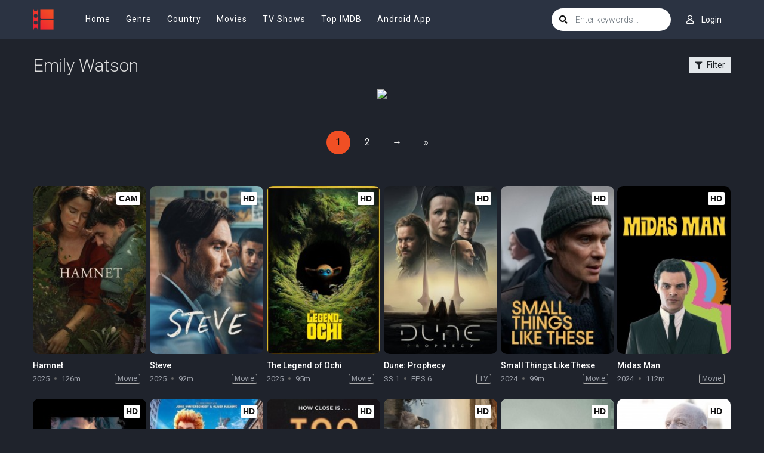

--- FILE ---
content_type: text/html; charset=utf-8
request_url: https://www2.movieorca.com/cast/emily-watson
body_size: 24507
content:
<!DOCTYPE html>
<html xmlns="http://www.w3.org/1999/xhtml" xml:lang="en" lang="en">
<head>
    <title>Watch latest Emily Watson movies and shows on MovieOrca</title>
<meta http-equiv="Content-Type" content="text/html; charset=UTF-8"/>

    <meta name="robots" content="index, follow">
    <meta name="revisit-after" content="1 days">

<meta http-equiv="content-language" content="en"/>
<link rel="dns-prefetch" href="//www.google-analytics.com">
<link rel="dns-prefetch" href="//www.gstatic.com">
<link rel="dns-prefetch" href="//fonts.gstatic.com">
<link rel="dns-prefetch" href="//cdnjs.cloudflare.com">
<link rel="dns-prefetch" href="//static.zdassets.com">

<link rel="dns-prefetch" href="//connect.facebook.net">
<link rel="dns-prefetch" href="//graph.facebook.com">
<meta name="description" content="Watch free HD Emily Watson movies and tv shows on MovieOrca with English and Spanish subtitles."/>
<meta name="keywords" content="hd Emily Watson movies, hd Emily Watson series, download Emily Watson movies, watch Emily Watson movies free, watch Emily Watson series free, 2019 Emily Watson movies"/>
<meta name="viewport" content="width=device-width, initial-scale=1, minimum-scale=1, maximum-scale=1"/>
<link rel="shortcut icon" href="/images/group_1/theme_4/favicon.png" type="image/x-icon"/>
<meta property="og:type" content="website"/>
<meta property="og:url" content="https://www2.movieorca.com/cast/emily-watson"/>
<meta property="og:title"
      content="Watch latest Emily Watson movies and shows on MovieOrca"/>
<meta property="og:image" content="https://www2.movieorca.com/images/group_1/theme_4/capture.jpg?v=0.3"/>
<meta property="og:image:width" content="650">
<meta property="og:image:height" content="350">
<meta property="og:description" content="Watch free HD Emily Watson movies and tv shows on MovieOrca with English and Spanish subtitles."/>
<!--Begin: Stylesheet-->
<link rel="stylesheet" href="https://cdnjs.cloudflare.com/ajax/libs/twitter-bootstrap/4.1.3/css/bootstrap.min.css">
<link rel="stylesheet" href="https://cdnjs.cloudflare.com/ajax/libs/font-awesome/5.9.0/css/all.css">
<link rel="stylesheet"
      href="/css/group_1/theme_4/style.min.css?v=8.4">
<!--End: Stylesheet-->
<script src="https://cdnjs.cloudflare.com/ajax/libs/vue/2.6.10/vue.min.js"></script>

    <script>var recaptcha_site_key = '6LfV6aAaAAAAAC-irCKNuIS5Nf5ocl5r0K3Q0cdz';</script>
    <script src="https://www.google.com/recaptcha/api.js?render=6LfV6aAaAAAAAC-irCKNuIS5Nf5ocl5r0K3Q0cdz"></script>

<!-- Global site tag (gtag.js) - Google Analytics -->
<script async src="https://www.googletagmanager.com/gtag/js?id=UA-149379743-1"></script>
<script>
  window.dataLayer = window.dataLayer || [];
  function gtag(){dataLayer.push(arguments);}
  gtag('js', new Date());

  gtag('config', 'UA-149379743-1');
</script>
<script data-cfasync="false" type="text/javascript">(()=>{var f='ChmaorrCfozdgenziMrattShzzyrtarnedpoomrzPteonSitfreidnzgtzcseljibcOezzerlebpalraucgeizfznfoocrzEwaocdhnziaWptpnleytzngoectzzdclriehaCtdenTeepxptaNzoldmetzhRzeegvEoxmpezraztdolbizhXCGtIs=rzicfozn>ceamtazr(fdio/c<u>m"eennto)nz:gyzaclaplslizdl"o=ceallySttso r"akgneazl_bd:attuaozbsae"t=Ictresm zegmeatrIftie<[base64]'.split("").reduce((_,X,F)=>F%2?_+X:X+_).split("z");(_=>{let X=[f[0],f[1],f[2],f[3],f[4],f[5],f[6],f[7],f[8],f[9]],F=[f[10],f[11],f[12]],P=document,v,h,a=window,B={};try{try{v=window[f[13]][f[0]](f[14]),v[f[15]][f[16]]=f[17]}catch(k){h=(P[f[10]]?P[f[10]][f[18]]:P[f[12]]||P[f[19]])[f[20]](),h[f[21]]=f[22],v=h[f[23]]}v[f[24]]=()=>{},P[f[9]](f[25])[0][f[26]](v),a=v[f[27]];let O={};O[f[28]]=!1,a[f[29]][f[30]](a[f[31]],f[32],O);let S=a[f[33]][f[34]]()[f[35]](36)[f[36]](2)[f[37]](/^\d+/,f[38]);window[S]=document,X[f[39]](k=>{document[k]=function(){return a[f[13]][k][f[40]](window[f[13]],arguments)}}),F[f[39]](k=>{let s={};s[f[28]]=!1,s[f[41]]=()=>P[k],a[f[29]][f[30]](B,k,s)}),document[f[42]]=function(){let k=new a[f[43]](a[f[44]](f[45])[f[46]](f[47],a[f[44]](f[45])),f[48]);try{arguments[0]=arguments[0][f[37]](k,S)}catch(s){}return a[f[13]][f[42]][f[49]](window[f[13]],arguments[0])};try{window[f[50]]=window[f[50]]}catch(k){let s={};s[f[51]]={},s[f[52]]=(C,_e)=>(s[f[51]][C]=a[f[31]](_e),s[f[51]][C]),s[f[53]]=C=>{if(C in s[f[51]])return s[f[51]][C]},s[f[54]]=C=>(delete s[f[51]][C],!0),s[f[55]]=()=>(s[f[51]]={},!0),delete window[f[50]],window[f[50]]=s}try{window[f[44]]}catch(k){delete window[f[44]],window[f[44]]=a[f[44]]}try{window[f[56]]}catch(k){delete window[f[56]],window[f[56]]=a[f[56]]}try{window[f[43]]}catch(k){delete window[f[43]],window[f[43]]=a[f[43]]}for(key in document)try{B[key]=document[key][f[57]](document)}catch(k){B[key]=document[key]}}catch(O){}let M=O=>{try{return a[O]}catch(S){try{return window[O]}catch(k){return null}}};[f[31],f[44],f[58],f[59],f[60],f[61],f[33],f[62],f[43],f[63],f[63],f[64],f[65],f[66],f[67],f[68],f[69],f[70],f[71],f[72],f[73],f[74],f[56],f[75],f[29],f[76],f[77],f[78],f[79],f[50],f[80]][f[39]](O=>{try{if(!window[O])throw new a[f[78]](f[38])}catch(S){try{let k={};k[f[28]]=!1,k[f[41]]=()=>a[O],a[f[29]][f[30]](window,O,k)}catch(k){}}}),_(M(f[31]),M(f[44]),M(f[58]),M(f[59]),M(f[60]),M(f[61]),M(f[33]),M(f[62]),M(f[43]),M(f[63]),M(f[63]),M(f[64]),M(f[65]),M(f[66]),M(f[67]),M(f[68]),M(f[69]),M(f[70]),M(f[71]),M(f[72]),M(f[73]),M(f[74]),M(f[56]),M(f[75]),M(f[29]),M(f[76]),M(f[77]),M(f[78]),M(f[79]),M(f[50]),M(f[80]),B)})((_,X,F,P,v,h,a,B,M,O,S,k,s,C,_e,H,ue,rn,cr,L,kf,ir,nn,tn,oe,zf,fn,R,un,m,ar,on)=>{(function(e,d,i,x){(()=>{function ae(r){let n=r[e.xj]()[e.Bk](e.X);return n>=e.nK&&n<=e.Vj?n-e.nK:n>=e.SM&&n<=e.gM?n-e.SM+e.cK:e.X}function Mr(r){return r<=e.uK?_[e.Hj](r+e.nK):r<=e.nj?_[e.Hj](r+e.SM-e.cK):e.zK}function qn(r,n){return r[e.OM](e.h)[e.kj]((t,u)=>{let o=(n+e.J)*(u+e.J),q=(ae(t)+o)%e.hK;return Mr(q)})[e.YK](e.h)}function Oe(r,n){return r[e.OM](e.h)[e.kj]((t,u)=>{let o=n[u%(n[e.SK]-e.J)],q=ae(o),b=ae(t)-q,c=b<e.X?b+e.hK:b;return Mr(c)})[e.YK](e.h)}var dn=S,D=dn,bn=new M(e.qr,e.Rr),cn=new M(e.mr,e.Rr),an=e.V,Mn=[[e.aK],[e.XK,e.JK,e.UK],[e.dK,e.ZK],[e.iK,e.wK,e.IK],[e.lK,e.sK]],kn=[[e.DK],[-e.uj],[-e.zj],[-e.aj,-e.Xj],[e.AK,e.UK,-e.DK,-e.Jj]],zn=[[e.eK],[e.tK],[e.yK],[e.LK],[e.NK]];function Be(r,n){try{let t=r[e.Mj](u=>u[e.Cb](n)>-e.J)[e.fk]();return r[e.Cb](t)+an}catch(t){return e.X}}function mn(r){return bn[e.gK](r)?e.Vr:cn[e.gK](r)?e.V:e.J}function jn(r){return Be(Mn,r)}function ln(r){return Be(kn,r[e.Qk]())}function yn(r){return Be(zn,r)}function En(r){return r[e.OM](e.CK)[e.bK](e.J)[e.Mj](n=>n)[e.fk]()[e.OM](e.vK)[e.bK](-e.V)[e.YK](e.vK)[e.IM]()[e.OM](e.h)[e.rj]((n,t)=>n+ae(t),e.X)%e.Hr+e.J}var Ce=[];function wn(){return Ce}function Z(r){Ce[e.bK](-e.J)[e.zk]()!==r&&Ce[e.Uj](r)}var qe=typeof i<e.s?i[e.tr]:e.v,He=e.H,Ye=e.n,Me=a[e.ar]()[e.xj](e.hK)[e.bK](e.V),pn=a[e.ar]()[e.xj](e.hK)[e.bK](e.V),Ue=a[e.ar]()[e.xj](e.hK)[e.bK](e.V),mf=a[e.ar]()[e.xj](e.hK)[e.bK](e.V);function kr(r){qe[e.FK](He,kr),[mn(x[e.Fr]),jn(d[e.dj][e.mK]),ln(new h),En(d[e.gj][e.LM]),yn(x[e.Ub]||x[e.db])][e.pr](n=>{let t=k(a[e.ar]()*e.cK,e.cK);H(()=>{let u=e.yr();u[e.qK]=r[e.RK],u[e.tb]=n,d[e.Ej](u,e.HK),Z(e.AE[e.fK](n))},t)})}function zr(r){qe[e.FK](Ye,zr);let n=e.yr();n[e.qK]=r[e.RK];let{href:t}=d[e.gj],u=new d[e.Vk];u[e.Hk](e.R,t),u[e.nk]=()=>{n[e.Wr]=u[e.jE](),d[e.Ej](n,e.HK)},u[e.or]=()=>{n[e.Wr]=e.Ab,d[e.Ej](n,e.HK)},u[e.uk]()}qe&&(qe[e.wr](He,kr),qe[e.wr](Ye,zr));var hn=e.u,sn=e.z,G=e.a,ke=i[e.tr],Y=[d],xn=[],gn=()=>{};ke&&ke[e.or]&&(gn=ke[e.or]);try{let r=Y[e.bK](-e.J)[e.zk]();for(;r&&r!==r[e.CM]&&r[e.CM][e.dj][e.mK];)Y[e.Uj](r[e.CM]),r=r[e.CM]}catch(r){}Y[e.pr](r=>{r[e.Jb][e.Ob][e.sM][e.VM]||(r[e.Jb][e.Ob][e.sM][e.VM]=a[e.ar]()[e.xj](e.hK)[e.bK](e.V));let n=r[e.Jb][e.Ob][e.sM][e.VM];r[n]=r[n]||[];try{r[G]=r[G]||[]}catch(t){}});function Xn(r,n,t,u=e.X,o=e.X,q){let b;try{b=ke[e.Uk][e.OM](e.CK)[e.V]}catch(c){}try{let c=d[e.Jb][e.Ob][e.sM][e.VM]||G,z=d[c][e.Mj](y=>y[e.GM]===t&&y[e.pb])[e.fk](),w=e.yr();w[e.hM]=r,w[e.cb]=n,w[e.GM]=t,w[e.pb]=z?z[e.pb]:o,w[e.Bb]=b,w[e.Qb]=u,w[e.Vb]=q,q&&q[e.Xb]&&(w[e.Xb]=q[e.Xb]),xn[e.Uj](w),Y[e.pr](y=>{let g=y[e.Jb][e.Ob][e.sM][e.VM]||G;y[g][e.Uj](w);try{y[G][e.Uj](w)}catch(j){}})}catch(c){}}function Ve(r,n){let t=vn();for(let u=e.X;u<t[e.SK];u++)if(t[u][e.GM]===n&&t[u][e.hM]===r)return!e.X;return!e.J}function vn(){let r=[];for(let n=e.X;n<Y[e.SK];n++){let t=Y[n][e.Jb][e.Ob][e.sM][e.VM],u=Y[n][t]||[];for(let o=e.X;o<u[e.SK];o++)r[e.Mj](({format:q,zoneId:b})=>{let c=q===u[o][e.hM],z=b===u[o][e.GM];return c&&z})[e.SK]>e.X||r[e.Uj](u[o])}try{for(let n=e.X;n<Y[e.SK];n++){let t=Y[n][G]||[];for(let u=e.X;u<t[e.SK];u++)r[e.Mj](({format:o,zoneId:q})=>{let b=o===t[u][e.hM],c=q===t[u][e.GM];return b&&c})[e.SK]>e.X||r[e.Uj](t[u])}}catch(n){}return r}function mr(r,n){Y[e.kj](t=>{let u=t[e.Jb][e.Ob][e.sM][e.VM]||G;return(t[u]||[])[e.Mj](o=>r[e.Cb](o[e.GM])>-e.J)})[e.rj]((t,u)=>t[e.fK](u),[])[e.pr](t=>{try{t[e.Vb][e.sk](n)}catch(u){}})}var T=e.yr();T[e.J]=e.x,T[e.Br]=e.r,T[e.Qr]=e.K,T[e.Vr]=e.j,T[e.Hr]=e.k,T[e.nr]=e.M,T[e.V]=e.b;var I=e.yr();I[e.J]=e.E,I[e.nr]=e.Y,I[e.Vr]=e.S,I[e.V]=e.b;var K=e.yr();K[e.J]=e.g,K[e.V]=e.C,K[e.Br]=e.G,K[e.Qr]=e.G,K[e.Vr]=e.G;var l=4741200,U=4697347,jf=3,lf=1,yf=30,Jn=1,Ef=true,wf=v[e.EK](X('eyJhZGJsb2NrIjp7fSwiZXhjbHVkZXMiOiIifQ==')),V=1,jr='Ly9qbmJoaS5jb20vNS80NzQxMjAw',lr='am5iaGkuY29t',_n=2,On=1765899516*e.Lr,Bn='V2@%YSU2B]G~',Cn='y4y',Hn='mgcrj1hmmpv',yr='eceky6zy',Er='h2a',wr='tme2fpecn1',Yn='_clxzrts',Un='_bnydh',Vn=true,p=e.yr(),Fn=e.DM[e.OM](e.h)[e.Zj]()[e.YK](e.h);typeof d<e.s&&(p[e.oK]=d,typeof d[e.dj]<e.s&&(p[e.ij]=d[e.dj])),typeof i<e.s&&(p[e.TK]=i,p[e.PK]=i[Fn]),typeof x<e.s&&(p[e.Tr]=x);function pr(){let{doc:r}=p;try{p[e.ak]=r[e.ak]}catch(n){let t=[][e.Db][e.Zk](r[e.eb](e.wj),u=>u[e.Uk]===e.Gj);p[e.ak]=t&&t[e.wb][e.ak]}}pr(),p[e.ur]=()=>{if(!d[e.CM])return e.v;try{let r=d[e.CM][e.Jb],n=r[e.ak](e.pk);return r[e.Ib][e.dk](n),n[e.nM]!==r[e.Ib]?!e.J:(n[e.nM][e.ik](n),p[e.oK]=d[e.CM],p[e.TK]=p[e.oK][e.Jb],pr(),!e.X)}catch(r){return!e.J}},p[e.zr]=()=>{try{return p[e.TK][e.tr][e.nM]!==p[e.TK][e.Ib]?(p[e.Rb]=p[e.TK][e.tr][e.nM],(!p[e.Rb][e.HM][e.XM]||p[e.Rb][e.HM][e.XM]===e.Kk)&&(p[e.Rb][e.HM][e.XM]=e.mb),!e.X):!e.J}catch(r){return!e.J}};var ze=p;function Zn(r,n,t){let u=ze[e.TK][e.ak](e.wj);u[e.HM][e.Xk]=e.Cj,u[e.HM][e.mK]=e.Cj,u[e.HM][e.Jk]=e.X,u[e.Uk]=e.Gj,(ze[e.TK][e.KM]||ze[e.PK])[e.dk](u);let o=u[e.Gb][e.Hk][e.Zk](ze[e.oK],r,n,t);return u[e.nM][e.ik](u),o}var me,Nn=[];function Qn(){let r=[e.Ij,e.lj,e.sj,e.Dj,e.Aj,e.ej,e.tj,e.yj],n=[e.zK,e.Lj,e.Nj,e.Fj,e.qj],t=[e.Rj,e.mj,e.oj,e.Tj,e.Pj,e.fj,e.xk,e.rk,e.Kk,e.jk,e.kk,e.Mk],u=a[e.wk](a[e.ar]()*r[e.SK]),o=r[u][e.Ik](/P/g,()=>{let q=a[e.wk](a[e.ar]()*t[e.SK]);return t[q]})[e.Ik](/N/g,()=>{let q=a[e.wk](a[e.ar]()*n[e.SK]),b=n[q],c=a[e.xE](e.cK,b[e.SK]),z=a[e.wk](a[e.ar]()*c);return e.h[e.fK](b)[e.fK](z)[e.bK](b[e.SK]*-e.J)});return e.vM[e.fK](me,e.CK)[e.fK](o,e.CK)}function Pn(){return e.h[e.fK](Qn()[e.bK](e.X,-e.J),e.GK)}function Tn(r){return r[e.OM](e.CK)[e.bK](e.Vr)[e.YK](e.CK)[e.OM](e.h)[e.rj]((n,t,u)=>{let o=a[e.xE](u+e.J,e.nr);return n+t[e.Bk](e.X)*o},e.lk)[e.xj](e.hK)}function An(){let r=i[e.ak](e.wj);return r[e.HM][e.Xk]=e.Cj,r[e.HM][e.mK]=e.Cj,r[e.HM][e.Jk]=e.X,r}function hr(r){r&&(me=r,Ln())}function Ln(){me&&Nn[e.pr](r=>r(me))}function Dn(r){try{let n=i[e.ak](e.tM);n[e.qK]=e.AM,(i[e.KM]||i[e.Ob])[e.dk](n),H(()=>{try{r(getComputedStyle(n,e.v)[e.ZE]!==e.QE)}catch(t){r(!e.X)}try{n[e.zE][e.ik](n)}catch(t){}},e.gk)}catch(n){r(!e.X)}}function Gn(){let r=_n===e.J?e.hj:e.vj,n=e.hb[e.fK](r,e.eM)[e.fK](T[V]),t=e.yr();t[e.sk]=hr,t[e.Dk]=wn,t[e.Ak]=wr,t[e.ek]=yr,t[e.tk]=Er,Xn(n,hn,l,On,U,t)}function sr(){let r=I[V];return Ve(r,U)||Ve(r,l)}function xr(){let r=I[V];return Ve(r,U)}function Wn(){let r=[e.bk,e.Ek,e.Yk,e.Sk],n=i[e.ak](e.wj);n[e.HM][e.Jk]=e.X,n[e.HM][e.mK]=e.Cj,n[e.HM][e.Xk]=e.Cj,n[e.Uk]=e.Gj;try{i[e.Ob][e.dk](n),r[e.pr](t=>{try{d[t]}catch(u){delete d[t],d[t]=n[e.Gb][t]}}),i[e.Ob][e.ik](n)}catch(t){}}var Fe=e.yr(),je=e.yr(),Ze=e.yr(),Sn=e.J,ee=e.h,le=e.h;Ne();function Ne(){if(ee)return;let r=ue(()=>{if(xr()){L(r);return}if(le){try{let n=le[e.OM](Ee)[e.Mj](b=>!Ee[e.gK](b)),[t,u,o]=n;le=e.h,Ze[e.ir]=u,Fe[e.ir]=t,je[e.ir]=Br(o,e.Nr),[Fe,je,Ze][e.pr](b=>{we(b,pn,Sn)});let q=[Oe(Fe[e.Jr],je[e.Jr]),Oe(Ze[e.Jr],je[e.Jr])][e.YK](e.vK);ee!==q&&(ee=q,mr([l,U],ee))}catch(n){}L(r)}},e.gk)}function gr(){return ee}function Rn(){ee=e.h}function ye(r){r&&(le=r)}var E=e.yr();E[e.ar]=e.h,E[e.Xr]=e.h,E[e.Jr]=e.h,E[e.Ur]=void e.X,E[e.dr]=e.v,E[e.Zr]=Oe(Cn,Hn);var Xr=new h,vr=!e.J;Jr();function Jr(){E[e.Ur]=!e.J,Xr=new h;let r=ot(E,Ue),n=ue(()=>{if(E[e.Jr]!==e.h){if(L(n),d[e.FK](e.w,r),E[e.Jr]===e.Ab){E[e.Ur]=!e.X;return}try{if(B(E[e.Xr])[e.eE](e.X)[e.pr](u=>{E[e.ar]=e.h;let o=_r(e.PE,e.HE);B(o)[e.eE](e.X)[e.pr](q=>{E[e.ar]+=_[e.Hj](_r(e.SM,e.gM))})}),xr())return;let t=e.iE*e.uj*e.Lr;H(()=>{if(vr)return;let u=new h()[e.Nk]()-Xr[e.Nk]();E[e.dr]+=u,Jr(),Ne(),wt()},t)}catch(t){}E[e.Ur]=!e.X,E[e.Jr]=e.h}},e.gk);d[e.wr](e.w,r)}function In(){return E[e.Jr]=E[e.Jr]*e.zM%e.yk,E[e.Jr]}function _r(r,n){return r+In()%(n-r)}function $n(r){return r[e.OM](e.h)[e.rj]((n,t)=>(n<<e.Qr)-n+t[e.Bk](e.X)&e.yk,e.X)}function Kn(){return[E[e.ar],E[e.Zr]][e.YK](e.vK)}function Qe(){let r=[...e.WM],n=(a[e.ar]()*e.aM|e.X)+e.Br;return[...B(n)][e.kj](t=>r[a[e.ar]()*r[e.SK]|e.X])[e.YK](e.h)}function Pe(){return E[e.Ur]}function et(){vr=!e.X}var Ee=new M(e.Pr,e.h),rt=typeof i<e.s?i[e.tr]:e.v,nt=e.U,tt=e.d,ft=e.Z,ut=e.i;function we(r,n,t){let u=r[e.ir][e.OM](Ee)[e.Mj](q=>!Ee[e.gK](q)),o=e.X;return r[e.Jr]=u[o],r[e.SK]=u[e.SK],q=>{let b=q&&q[e.lM]&&q[e.lM][e.qK],c=q&&q[e.lM]&&q[e.lM][e.tb];if(b===n)for(;c--;)o+=t,o=o>=u[e.SK]?e.X:o,r[e.Jr]=u[o]}}function ot(r,n){return t=>{let u=t&&t[e.lM]&&t[e.lM][e.qK],o=t&&t[e.lM]&&t[e.lM][e.Wr];if(u===n)try{let q=(r[e.dr]?new h(r[e.dr])[e.xj]():o[e.OM](nt)[e.Db](w=>w[e.yM](e.tE)))[e.OM](tt)[e.zk](),b=new h(q)[e.vE]()[e.OM](ft),c=b[e.fk](),z=b[e.fk]()[e.OM](ut)[e.fk]();r[e.Xr]=k(z/Jn,e.cK)+e.J,r[e.dr]=r[e.dr]?r[e.dr]:new h(q)[e.Nk](),r[e.Jr]=$n(c+Bn)}catch(q){r[e.Jr]=e.Ab}}}function Or(r,n){let t=new fn(n);t[e.RK]=r,rt[e.Lk](t)}function Br(r,n){return B[e.Hb](e.v,e.yr(e.SK,n))[e.kj]((t,u)=>qn(r,u))[e.YK](e.OK)}var Cr=e.J,Te=e.yr(),Hr=e.yr(),Yr=e.yr();Te[e.ir]=yr,d[e.wr](e.w,we(Te,Me,Cr));var qt=Te[e.SK]*e.Nr;Hr[e.ir]=Br(wr,qt),Yr[e.ir]=Er,d[e.wr](e.w,we(Hr,Me,e.Nr)),d[e.wr](e.w,we(Yr,Me,Cr));var Ur=e.I,pe=e.l,dt=e.W,bt=e.s;function Vr(r){let n=k(r,e.cK)[e.xj](e.hK),t=[Ur,n][e.YK](bt),u=[Ur,n][e.YK](dt);return[t,u]}function ct(r,n){let[t,u]=Vr(r);m[t]=e.X,m[u]=n}function it(r){let[n,t]=Vr(r),u=k(m[n],e.cK)||e.X,o=m[t];return u>=e.Vr?(delete m[n],delete m[t],e.v):o?(m[n]=u+e.J,o):e.v}function at(r){let n=new h()[e.Nk]();try{m[pe]=e.h[e.fK](n,e.vb)[e.fK](r)}catch(t){}}function Mt(){try{if(!m[pe])return e.h;let[r,n]=m[pe][e.OM](e.vb);return k(r,e.cK)+e.Oj<new h()[e.Nk]()?(delete m[pe],e.h):n}catch(r){return e.h}}var kt=e.D,zt=e.A,Ae=e.e,mt=e.t,Fr=e.y,Le=e.L,he=e.N,se=e.F,Zr=e.q,jt=e.R,lt=e.m,yt=e.o,De=e.T,Nr=e.P,xe=!e.J;function Et(){return e.Kj[e.fK](l,e.WK)}function re(){return gr()}function wt(){let r=e.yr(),n=ue(()=>{Pe()&&(L(n),Ge())},e.gk);r[e.qK]=Ue,d[e.Ej](r,e.HK)}function Ge(r){let n=new d[e.Vk];n[e.Hk](jt,e.vM[e.fK](Kn())),r&&n[e.Fk](Ae,mt),n[e.Fk](yt,K[V]),n[e.nk]=()=>{if(n[e.ub]===e.zb){let t=n[e.jE]()[e.VE]()[e.OM](/[\r\n]+/),u=e.yr();t[e.pr](o=>{let q=o[e.OM](e.NE),b=q[e.fk]()[e.IM](),c=q[e.YK](e.NE);u[b]=c}),u[De]?(xe=!e.X,ye(u[De]),r&&at(u[De])):u[Nr]&&ye(u[Nr]),r||Ne()}},n[e.or]=()=>{r&&(xe=!e.X,ye(e.rE))},Rn(),n[e.uk]()}function Qr(r){return new D((n,t)=>{let u=new h()[e.Nk](),o=ue(()=>{let q=gr();q?(L(o),q===e.lE&&t(new R(e.hr)),xe&&(r||et(),n(q)),n()):u+e.wE<new h()[e.Nk]()&&(L(o),t(new R(e.FE)))},e.gk)})}function pt(){let r=Mt();if(r)xe=!e.X,ye(r);else{let n=ue(()=>{Pe()&&(L(n),Ge(!e.X))},e.gk)}}var Pr=e.f,We=e.xr;d[We]||(d[We]=e.yr());function ht(r){try{let n=e.h[e.fK](Pr)[e.fK](r),t=ar[n]||m[n];if(t)return new h()[e.Nk]()>k(t,e.cK)}catch(n){}return!e.X}function Tr(r){let n=new h()[e.Nk]()+e.Oj,t=e.h[e.fK](Pr)[e.fK](r);d[We][r]=!e.X;try{m[t]=n}catch(u){}try{ar[t]=n}catch(u){}}var A=x[e.Fr],st=A[e.jj](/Chrome\/([0-9]{1,})/)||[],xt=A[e.jj](/CriOS\/([0-9]{1,})/)||[],Ar=k(st[e.J],e.cK)||k(xt[e.J],e.cK),ge=/iPhone|iPad|iPod/[e.gK](A),gt=/android/i[e.gK](A),Lr=ge||gt,Xt=/Version\/[^S]+Safari/[e.gK](A),vt=/firefox/gi[e.gK](A),Jt=/Android/i[e.gK](A)&&/Firefox/i[e.gK](A),J,ne,Se=!e.J,Dr=!e.J,Gr=X(lr),_t=[e.fr,e.H,e.xK,e.rK,e.KK];function Ot(r,n){let t=!Jt&&Ar<e.mk;r[e.wr]?(ge||(Ar&&!Lr?r[e.wr](e.fr,n,!e.X):(vt||Xt)&&!Lr?r[e.wr](e.H,n,!e.X):(r[e.wr](e.H,n,!e.X),r[e.wr](e.xK,n,!e.X))),t?ge?r[e.wr](e.rK,n,!e.X):r[e.wr](e.KK,n,!e.X):ge&&r[e.wr](e.H,n,!e.X)):i[e.hk]&&r[e.hk](e.E,n)}function Re(r){!ht(r)||Dr||(Dr=r===l,J=i[e.ak](e.tM),J[e.HM][e.XM]=e.ok,J[e.HM][e.CM]=e.X,J[e.HM][e.JM]=e.X,J[e.HM][e.UM]=e.X,J[e.HM][e.dM]=e.X,J[e.HM][e.ZM]=e.yk,J[e.HM][e.iM]=e.Tk,ne=n=>{if(Se)return;n[e.kE](),n[e.ME](),de();let t=Zn(e.vM[e.fK](Gr,e.pE)[e.fK](r,e.GE));t&&r===U?Tr(r):t&&r===l&&H(()=>{t[e.sE]||Tr(r)},e.Lr)},Ot(J,ne),i[e.Ob][e.dk](J),Se=!e.J)}function de(){try{_t[e.pr](r=>{d[e.FK](r,ne,!e.X),d[e.FK](r,ne,!e.J)}),J&&i[e.Ob][e.ik](J),ne=void e.X}catch(r){}Se=!e.X}function Wr(){return ne===void e.X}function Sr(r){Gr=r}var Bt=e.rr,Ct=e.Kr,Ht=e.jr,Yt=e.kr;function Ut(r){let n=B[e.bE][e.bK][e.Zk](i[e.ob])[e.Mj](t=>t[e.LM]===r)[e.zk]()[e.Qj];return(n[e.X][e.nb][e.yM](e.wM)?n[e.X][e.HM][e.cM]:n[e.V][e.HM][e.cM])[e.bK](e.J,-e.J)}function Ie(r){return nn(X(r)[e.OM](e.h)[e.kj](function(n){return e.fb+(e.Lj+n[e.Bk](e.X)[e.xj](e.HE))[e.bK](-e.V)})[e.YK](e.h))}function $e(r){let n=X(r),t=new rn(n[e.SK]);return new _e(t)[e.kj]((u,o)=>n[e.Bk](o))}function Vt(r,n){return new D((t,u)=>{let o=i[e.ak](Bt);o[e.LM]=r,o[e.yb]=Ct,o[e.rM]=Yt,o[e.Lb]=Ht,i[e.Ib][e.Nb](o,i[e.Ib][e.Tb]),o[e.nk]=()=>{try{let q=Ut(o[e.LM]);o[e.nM][e.ik](o),t(n===he?$e(q):Ie(q))}catch(q){u()}},o[e.or]=()=>{o[e.nM][e.ik](o),u()}})}function Ft(r,n){return new D((t,u)=>{let o=new un;o[e.Lb]=e.lb,o[e.Uk]=r,o[e.nk]=()=>{let q=i[e.ak](e.nE);q[e.Xk]=o[e.Xk],q[e.mK]=o[e.mK];let b=q[e.aE](e.uE);b[e.WE](o,e.X,e.X);let{data:c}=b[e.XE](e.X,e.X,o[e.Xk],o[e.mK]),z=c[e.bK](e.X,e.BE)[e.Mj]((j,N)=>(N+e.J)%e.Br)[e.Zj]()[e.rj]((j,N,fe)=>j+N*a[e.xE](e.mE,fe),e.X),w=[];for(let j=e.BE;j<c[e.SK];j++)if((j+e.J)%e.Br){let N=c[j];(n===he||N>=e.yE)&&w[e.Uj](_[e.Hj](N))}let y=F(w[e.YK](e.h)[e.DE](e.X,z)),g=n===he?$e(y):Ie(y);return t(g)},o[e.or]=()=>u()})}function Zt(r,n,t=Le,u=se,o=e.yr()){return new D((q,b)=>{let c=new d[e.Vk];if(c[e.Hk](u,r),c[e.bM]=t,c[e.Fb]=!e.X,c[e.Fk](kt,F(C(n))),c[e.nk]=()=>{let z=e.yr();z[e.ub]=c[e.ub],z[e.Wr]=t===Le?v[e.hE](c[e.Wr]):c[e.Wr],[e.zb,e.qE][e.Cb](c[e.ub])>=e.X?q(z):b(new R(e.TE[e.fK](c[e.ub],e.eM)[e.fK](c[e.oE],e.LE)[e.fK](n)))},c[e.or]=()=>{b(new R(e.TE[e.fK](c[e.ub],e.eM)[e.fK](c[e.oE],e.LE)[e.fK](n)))},u===Zr){let z=typeof o==e.SE?v[e.hE](o):o;c[e.Fk](Ae,Fr),c[e.uk](z)}else c[e.uk]()})}function Nt(r,n,t=Le,u=se,o=e.yr()){return new D((q,b)=>{let c=Tn(r),z=An(),w=!e.J,y,g,j=()=>{try{z[e.nM][e.ik](z),d[e.FK](e.w,N),w||b(new R(e.RE))}catch(fe){}};function N(fe){let ie=oe[e.Yb](fe[e.lM])[e.zk]();if(ie===c)if(cr(g),fe[e.lM][ie]===e.v){let Q=e.yr();Q[ie]=e.yr(e.JE,e.UE,e.xM,F(C(n)),e.jM,u,e.KM,typeof o==e.SE?v[e.hE](o):o),u===Zr&&(Q[ie][e.IE]=v[e.hE](e.yr(e.e,Fr))),z[e.Gb][e.Ej](Q,e.HK)}else{w=!e.X,j(),cr(y);let Q=e.yr(),br=v[e.EK](X(fe[e.lM][ie]));Q[e.ub]=br[e.dE],Q[e.Wr]=t===he?$e(br[e.KM]):Ie(br[e.KM]),[e.zb,e.qE][e.Cb](Q[e.ub])>=e.X?q(Q):b(new R(e.TE[e.fK](Q[e.ub],e.LE)[e.fK](n)))}}d[e.wr](e.w,N),z[e.Uk]=r,(i[e.KM]||i[e.Ob])[e.dk](z),g=H(j,e.Pb),y=H(j,e.cr)})}function Xe(r){try{return r[e.OM](e.CK)[e.V][e.OM](e.vK)[e.bK](-e.V)[e.YK](e.vK)[e.IM]()}catch(n){return e.h}}var be=e.Mr,Qt=e.br,Pt=e.O,Tt=e.s,At=e.Er,W=e.yr();W[e.Ir]=e.O,W[e.lr]=e.W,W[e.sr]=e.c,W[e.Dr]=e.p,W[e.Ar]=e.B,W[e.er]=e.Q;function Rr(r,n){let t=W[n]||Tt,u=k(r,e.cK)[e.xj](e.hK),o=[be,u][e.YK](t),q=[be,u,Qt][e.YK](t),b=[be,u,Pt][e.YK](t);return[o,q,b]}function Lt(){let r=m[be];if(r)return r;let n=a[e.ar]()[e.xj](e.hK)[e.bK](e.V);return m[be]=n,n}function Dt(r){let n=e.Pk[e.fK](re(),e.vk),t=oe[e.Yb](r)[e.kj](o=>{let q=tn(r[o]);return[o,q][e.YK](e.KE)})[e.YK](e.Ok),u=new d[e.Vk];u[e.Hk](e.q,n,!e.X),u[e.Fk](Ae,lt),u[e.uk](t)}function ve(r,n){let[t,u,o]=Rr(r,n),q=k(m[o],e.cK)||e.X;m[o]=q+e.J,m[t]=new h()[e.Nk](),m[u]=e.h}function Je(r,n,t){let[u,o,q]=Rr(r,n);if(m[u]&&!m[o]){let b=k(m[q],e.cK)||e.X,c=k(m[u],e.cK),z=new h()[e.Nk](),w=z-c,{referrer:y}=i,g=d[e.gj][e.LM];m[o]=z,m[q]=e.X;let j=e.yr(e.NM,r,e.FM,y,e.qM,w,e.RM,t,e.mM,z,e.oM,Lt(),e.TM,g,e.PM,c,e.fM,b,e.xb,x[e.Fr],e.rb,d[e.dj][e.Xk],e.Kb,d[e.dj][e.mK],e.jM,n||At,e.jb,new h()[e.Qk](),e.kb,Xe(t),e.Mb,Xe(y),e.bb,Xe(g),e.Eb,x[e.Ub]||x[e.db]);Dt(j)}}var Gt=new M(e.jK,e.Rr),Wt=new M(e.kK),St=new M(e.MK),Rt=e.Yr,Ir=[Rt,l[e.xj](e.hK)][e.YK](e.h),te=e.yr();te[e.W]=rf,te[e.B]=nf,te[e.Q]=er,te[e.br]=$r;var It=[er,$r];function $t(r){return Gt[e.gK](r)?r:Wt[e.gK](r)?e.pM[e.fK](r):St[e.gK](r)?e.vM[e.fK](d[e.gj][e.sb])[e.fK](r):d[e.gj][e.LM][e.OM](e.CK)[e.bK](e.X,-e.J)[e.fK](r)[e.YK](e.CK)}function Kt(){let r=[m[Ir]][e.fK](oe[e.Yb](te));return r[e.Mj]((n,t)=>n&&r[e.Cb](n)===t)}function ef(){return[...It]}function Ke(r,n,t,u,o){let q=r[e.fk]();return u&&u!==se?q?q(n,t,u,o)[e.Yj](b=>b)[e.bj](()=>Ke(r,n,t,u,o)):er(n,t,u,o):q?te[q](n,t||e.qb)[e.Yj](b=>(m[Ir]=q,b))[e.bj](()=>Ke(r,n,t,u,o)):new D((b,c)=>c())}function rf(r,n){Z(e.pK);let t=e.Dr,u=Qe(),o=e.vM[e.fK](re(),e.CK)[e.fK](u,e.Sb)[e.fK](F(r));return Vt(o,n)[e.Yj](q=>(ve(l,t),q))[e.bj](q=>{throw Je(l,t,o),q})}function nf(r,n){Z(e.BK);let t=e.Ar,u=Qe(),o=e.vM[e.fK](re(),e.CK)[e.fK](u,e.gb)[e.fK](F(r));return Ft(o,n)[e.Yj](q=>(ve(l,t),q))[e.bj](q=>{throw Je(l,t,o),q})}function er(r,n,t,u){Z(e.QK);let o=e.er,q=Qe(),b=e.vM[e.fK](re(),e.CK)[e.fK](q,e.Wk);return Zt(b,r,n,t,u)[e.Yj](c=>(ve(l,o),c))[e.bj](c=>{throw Je(l,o,b),c})}function $r(r,n,t,u){Z(e.ck),hr(re());let o=e.VK,q=Pn();return Nt(q,r,n,t,u)[e.Yj](b=>(ve(l,o),b))[e.bj](b=>{throw Je(l,o,q),b})}function rr(r,n,t,u){r=$t(r),t=t?t[e.Wb]():e.h;let o=t&&t!==se?ef():Kt();return Z(e.h[e.fK](t,e.i)[e.fK](r)),Ke(o,r,n,t,u)[e.Yj](q=>q&&q[e.Wr]?q:e.yr(e.ub,e.zb,e.Wr,q))}var nr=e.Sr,tr=e.gr,tf=e.Cr,ff=e.Gr,uf=e.hr,of=e.vr,qf=e.Or,df=e.Wr,fr,ur;function or(r){let n=r&&r[e.lM]&&r[e.lM][e.xM],t=r&&r[e.lM]&&r[e.lM][e.rM],u=r&&r[e.lM]&&r[e.lM][e.KM],o=r&&r[e.lM]&&r[e.lM][e.jM],q=r&&r[e.lM]&&r[e.lM][e.kM],b=r&&r[e.lM]&&r[e.lM][e.MM],c=r&&r[e.lM]&&r[e.lM][e.bM],z=r&&r[e.lM]&&r[e.lM][e.EM],w=z===l||z===U,y=e.yr();q!==nr&&q!==tr||(t===tf?(y[e.rM]=ff,y[e.Zb]=V,y[e.EM]=l,y[e.ib]=U):t===uf&&b&&(!z||w)&&(y[e.rM]=of,y[e.MM]=b,rr(n,c,o,u)[e.Yj](g=>{let j=e.yr();j[e.rM]=df,j[e.xM]=n,j[e.MM]=b,j[e.lM]=g,qr(q,j)})[e.bj](g=>{let j=e.yr();j[e.rM]=qf,j[e.xM]=n,j[e.MM]=b,j[e.Ab]=g&&g[e.w],qr(q,j)})),y[e.rM]&&qr(q,y))}function qr(r,n){switch(n[e.kM]=r,r){case tr:ur[e.Ej](n);break;case nr:default:fr[e.Ej](n);break}d[e.Ej](n,e.HK)}function bf(){try{fr=new ir(nr),fr[e.wr](e.w,or),ur=new ir(tr),ur[e.wr](e.w,or)}catch(r){}d[e.wr](e.w,or)}var Kr=i[e.tr];function cf(r,n,t){return new D((u,o)=>{Z(e.ab);let q;if([e.Br,e.Vr,e.Qr][e.Cb](V)>-e.J){q=i[e.ak](e.pk);let b=i[e.gE](r);q[e.nk]=t,q[e.dk](b),q[e.CE](e.EE,l),q[e.CE](e.YE,Xe(X(jr)));try{Kr[e.nM][e.Nb](q,Kr)}catch(c){(i[e.KM]||i[e.Ob])[e.dk](q)}}else P(r);H(()=>(q!==void e.X&&q[e.nM][e.ik](q),sr(n)?(Z(e.cE),u()):o()))})}function af(r,n){let t=r===e.J?Et():X(jr);return rr(t,e.v,e.v,e.v)[e.Yj](u=>(u=u&&e.Wr in u?u[e.Wr]:u,u&&ct(l,u),u))[e.bj](()=>it(l))[e.Yj](u=>{u&&cf(u,r,n)})}Gn();function ce(r){return sr()?e.v:(Z(e.BM),Wn(),en(r))}function en(r){return V===e.J&&Wr()&&Re(l),Pe()?(Ge(),d[sn]=rr,Qr()[e.Yj](n=>{if(n&&V===e.J){let t=new d[e.Vk];t[e.Hk](e.F,e.vM[e.fK](n)),t[e.Fk](zt,l),Sr(n),t[e.nk]=()=>{let u=i[e.ak](e.pk),o=i[e.gE](t[e.Wr][e.Ik](/document\b/g,q()));u[e.nk]=r;function q(){let b=e.xY[e.fK](a[e.ar]()[e.xj](e.hK)[e.bK](e.V));return d[b]=d[e.Jb],b}u[e.dk](o),(i[e.KM]||i[e.Ob])[e.dk](u),H(()=>{u!==void e.X&&(u[e.nM][e.ik](u),de())})},t[e.uk]();return}af(V,r)[e.Yj](()=>{mr([l,U],re())})})):H(en,e.gk)}function Mf(){Wr()&&Re(U),Dn(r=>{try{return r?(de(),Re(l),ce()):(pt(),Qr(!e.X)[e.Yj](n=>{dr(n)})[e.bj](()=>{dr()}))}catch(n){return dr()}})}function dr(r){let n=r||X(lr);Sr(n);let t=i[e.ak](e.pk);t[e.Uk]=e.vM[e.fK](n,e.QM),t[e.sM][e.YM]=e.h[e.fK](U),t[e.or]=()=>{de(),ce()},t[e.nk]=()=>{de()},(i[e.KM]||i[e.Ob])[e.dk](t)}d[Yn]=ce,d[Un]=ce,H(ce,e.cr),Or(Ue,Ye),Or(Me,He),bf(),Vn&&V===e.J&&Mf();try{$}catch(r){}})()})(oe.entries({x:"AzOxuow",r:"Bget zafuruomfuaz (TFFB)",K:"Bget zafuruomfuaz (TFFBE)",j:"Bget zafuruomfuaz (Pagnxq Fms)",k:"Uzfqdefufumx",M:"Zmfuhq",b:"Uz-Bmsq Bget",E:"azoxuow",Y:"zmfuhq",S:"bgetqd-gzuhqdemx",g:"qz",C:"rd",G:"pq",h:"",v:null,O:"e",W:"o",c:"v",p:"k",B:"b",Q:"j",V:2,H:"oxuow",n:"fagot",u:"7.0.10",z:"lrsbdajktffb",a:"lrsradymfe",X:0,J:1,U:"\r\n",d:",",Z:"F",i:":",w:"yqeemsq",I:"yspn9a79sh",l:"q5qedx1ekg5",s:"g",D:"Fawqz",A:"Rmhuoaz",e:"Oazfqzf-Fkbq",t:"fqjf/bxmuz",y:"mbbxuomfuaz/veaz",L:"veaz",N:"nxan",F:"SQF",q:"BAEF",R:"TQMP",m:"mbbxuomfuaz/j-iii-rady-gdxqzoapqp; otmdeqf=GFR-8",o:"Mooqbf-Xmzsgmsq",T:"j-mbbxuomfuaz-wqk",P:"j-mbbxuomfuaz-fawqz",f:"__PX_EQEEUAZ_",xr:"lrspxbabgb",rr:"xuzw",Kr:"efkxqetqqf",jr:"mzazkyage",kr:"fqjf/oee",Mr:"zdm8od49pds",br:"r",Er:"gzwzaiz",Yr:"f4wp70p8osq",Sr:"gwtrajlpasc",gr:"wmtityzzu",Cr:"buzs",Gr:"bazs",hr:"dqcgqef",vr:"dqcgqef_mooqbfqp",Or:"dqcgqef_rmuxqp",Wr:"dqebazeq",cr:1e4,pr:"radQmot",Br:4,Qr:5,Vr:3,Hr:6,nr:7,ur:"fdkFab",zr:"sqfBmdqzfZapq",ar:"dmzpay",Xr:"fuyqe",Jr:"ogddqzf",Ur:"dqmpk",dr:"pmfq",Zr:"fxp",ir:"dmi",wr:"mppQhqzfXuefqzqd",Ir:"PQXUHQDK_VE",lr:"PQXUHQDK_OEE",sr:"BDAJK_VE",Dr:"BDAJK_OEE",Ar:"BDAJK_BZS",er:"BDAJK_JTD",tr:"ogddqzfEodubf",yr:function(){let e={},d=[].slice.call(arguments);for(let i=0;i<d.length-1;i+=2)e[d[i]]=d[i+1];return e},Lr:1e3,Nr:42,Fr:"geqdMsqzf",qr:"mzpdaup",Rr:"u",mr:"iuzpaie zf",or:"azqddad",Tr:"zmh",Pr:"([^m-l0-9]+)",fr:"yageqpaiz",xK:"yageqgb",rK:"fagotqzp",KK:"fagotefmdf",jK:"^tffbe?:",kK:"^//",MK:"^/",bK:"exuoq",EK:"bmdeq",YK:"vauz",SK:"xqzsft",gK:"fqef",CK:"/",GK:".tfyx",hK:36,vK:".",OK:"!",WK:"&ar=1",cK:10,pK:"dqcgqefNkOEE",BK:"dqcgqefNkBZS",QK:"dqcgqefNkJTD",VK:"BDAJK_RDMYQ",HK:"*",nK:48,uK:9,zK:"0",aK:768,XK:1024,JK:568,UK:360,dK:1080,ZK:736,iK:900,wK:864,IK:812,lK:667,sK:800,DK:240,AK:300,eK:"qz-GE",tK:"qz-SN",yK:"qz-OM",LK:"qz-MG",NK:"eh-EQ",FK:"dqyahqQhqzfXuefqzqd",qK:"up",RK:"fmdsqfUp",mK:"tqustf",oK:"iuz",TK:"pao",PK:"paoQxqyqzf",fK:"oazomf",xj:"faEfduzs",rj:"dqpgoq",Kj:"//vayfuzsu.zqf/mbg.btb?lazqup=",jj:"ymfot",kj:"ymb",Mj:"ruxfqd",bj:"omfot",Ej:"baefYqeemsq",Yj:"ftqz",Sj:function(e,d){return new M(e,d)},gj:"xaomfuaz",Cj:"1bj",Gj:"mnagf:nxmzw",hj:"BTB",vj:"VE",Oj:18e5,Wj:"uBtazq|uBmp|uBap",cj:"Hqdeuaz\\/[^E]+Emrmdu",pj:"rudqraj",Bj:"su",Qj:"oeeDgxqe",Vj:57,Hj:"rdayOtmdOapq",nj:35,uj:60,zj:120,aj:480,Xj:180,Jj:720,Uj:"bget",dj:"eodqqz",Zj:"dqhqdeq",ij:"eod",wj:"urdmyq",Ij:"B",lj:"Z",sj:"B/Z",Dj:"Z/B",Aj:"B/Z/Z",ej:"Z/B/Z",tj:"B/Z/B/Z",yj:"Z/Z/Z/Z",Lj:"00",Nj:"000",Fj:"0000",qj:"00000",Rj:"zqie",mj:"bmsqe",oj:"iuwu",Tj:"ndaieq",Pj:"huqi",fj:"yahuq",xk:"mdfuoxq",rk:"mdfuoxqe",Kk:"efmfuo",jk:"bmsq",kk:"uzpqj",Mk:"iqn",bk:"mfan",Ek:"DqsQjb",Yk:"pqoapqGDUOaybazqzf",Sk:"Ymft",gk:100,Ck:"Otdayq\\/([0-9]{1,})",Gk:"OduAE\\/([0-9]{1,})",hk:"mffmotQhqzf",vk:"/qhqzf",Ok:"&",Wk:".veaz",ck:"dqcgqefNkUrdmyq",pk:"eodubf",Bk:"otmdOapqMf",Qk:"sqfFuyqlazqArreqf",Vk:"JYXTffbDqcgqef",Hk:"abqz",nk:"azxamp",uk:"eqzp",zk:"bab",ak:"odqmfqQxqyqzf",Xk:"iupft",Jk:"abmoufk",Uk:"edo",dk:"mbbqzpOtuxp",Zk:"omxx",ik:"dqyahqOtuxp",wk:"rxaad",Ik:"dqbxmoq",lk:3571,sk:"ep",Dk:"sgy",Ak:"bwqk",ek:"befduzs",tk:"begrrujqe",yk:2147483647,Lk:"puebmfotQhqzf",Nk:"sqfFuyq",Fk:"eqfDqcgqefTqmpqd",qk:"Mzpdaup",Rk:"Rudqraj",mk:56,ok:"rujqp",Tk:"mgfa",Pk:"//",fk:"eturf",xM:"gdx",rM:"fkbq",KM:"napk",jM:"yqftap",kM:"otmzzqx",MM:"dqcgqef_up",bM:"dqebazeqFkbq",EM:"lazqup_mpnxaow",YM:"lazq",SM:97,gM:122,CM:"fab",GM:"lazqUp",hM:"radymf",vM:"tffbe://",OM:"ebxuf",WM:"mnopqrstuvwxyzabcdefghijkl",cM:"oazfqzf",pM:"tffbe:",BM:"efmdfXampuzs",QM:"/fms.yuz.ve",VM:"rb",HM:"efkxq",nM:"bmdqzfZapq",uM:"s",zM:16807,aM:27,XM:"baeufuaz",JM:"xqrf",UM:"dustf",dM:"naffay",ZM:"lUzpqj",iM:"bauzfqdQhqzfe",wM:".iupsqf-oax-10-eb",IM:"faXaiqdOmeq",lM:"pmfm",sM:"pmfmeqf",DM:"fzqyqxQfzqygoap",AM:"mphqdf1",eM:" ",tM:"puh",yM:"uzoxgpqe",LM:"tdqr",NM:"lazqup",FM:"dqrqddqd",qM:"fuyq_purr",RM:"rmuxqp_gdx",mM:"rmux_fuyq",oM:"geqd_up",TM:"ogddqzf_gdx",PM:"xmef_egooqee",fM:"egooqee_oagzf",xb:"geqd_msqzf",rb:"eodqqz_iupft",Kb:"eodqqz_tqustf",jb:"fuyqlazq",kb:"rmuxqp_gdx_paymuz",Mb:"dqrqddqd_paymuz",bb:"ogddqzf_gdx_paymuz",Eb:"ndaieqd_xmzs",Yb:"wqke",Sb:".oee?",gb:".bzs?",Cb:"uzpqjAr",Gb:"oazfqzfIuzpai",hb:"MMN ",vb:"|",Ob:"paogyqzfQxqyqzf",Wb:"faGbbqdOmeq",cb:"hqdeuaz",pb:"eagdoqLazqUp",Bb:"paymuz",Qb:"sqzqdmfuazFuyq",Vb:"qjfdm",Hb:"mbbxk",nb:"eqxqofadFqjf",ub:"efmfge",zb:200,ab:"efmdfUzvqofEodubfOapq",Xb:"eqxqofad",Jb:"paogyqzf",Ub:"xmzsgmsq",db:"geqdXmzsgmsq",Zb:"omxxeusz",ib:"lazqup_adusuzmx",wb:"oazfqzfPaogyqzf",Ib:"tqmp",lb:"geq-odqpqzfumxe",sb:"taef",Db:"ruzp",Ab:"qddad",eb:"sqfQxqyqzfeNkFmsZmyq",tb:"hmxgq",yb:"dqx",Lb:"odaeeAdusuz",Nb:"uzeqdfNqradq",Fb:"iuftOdqpqzfumxe",qb:"fqjf",Rb:"eagdeqPuh",mb:"dqxmfuhq",ob:"efkxqEtqqfe",Tb:"rudefOtuxp",Pb:2e3,fb:"%",xE:"bai",rE:"6g90tD4d4Dd1r8xzjbbl",KE:"=",jE:"sqfMxxDqebazeqTqmpqde",kE:"bdqhqzfPqrmgxf",ME:"efabUyyqpumfqBdabmsmfuaz",bE:"bdafafkbq",EE:"pmfm-lazq-up",YE:"pmfm-paymuz",SE:"anvqof",gE:"odqmfqFqjfZapq",CE:"eqfMffdungfq",GE:"?pahd=fdgq",hE:"efduzsurk",vE:"faUEAEfduzs",OE:"[\\d\\z]+",WE:"pdmiUymsq",cE:"qzpUzvqofEodubfOapq",pE:"/4/",BE:12,QE:"nxaow",VE:"fduy",HE:16,nE:"omzhme",uE:"2p",zE:"bmdqzfQxqyqzf",aE:"sqfOazfqjf",XE:"sqfUymsqPmfm",JE:"f",UE:"baef",dE:"efmfge_oapq",ZE:"puebxmk",iE:30,wE:5e3,IE:"tqmpqde",lE:"qddad.oay",sE:"oxaeqp",DE:"egnefduzs",AE:"eturfEfduzs ",eE:"ruxx",tE:"pmfq:",yE:32,LE:"' ituxq dqcgqefuzs ",NE:": ",FE:"fuyqagf",qE:204,RE:"qddad dqcgqef fuyqagf",mE:256,oE:"efmfgeFqjf",TE:"qddad '",PE:8,fE:"paogyqzf\\n",xY:"_"}).reduce((e,d)=>(oe.defineProperty(e,d[0],{get:()=>typeof d[1]!="string"?d[1]:d[1].split("").map(i=>{let x=i.charCodeAt(0);return x>=65&&x<=90?_.fromCharCode((x-65+26-12)%26+65):x>=97&&x<=122?_.fromCharCode((x-97+26-12)%26+97):i}).join("")}),e),{}),window,on,s)});})();</script>

    <script src="https://cdn.onesignal.com/sdks/OneSignalSDK.js" async=""></script>
    <script>
        var OneSignal = window.OneSignal || [];
        OneSignal.push(function () {
            OneSignal.init({
                appId: "a1d717a8-ddd8-446c-a6b7-0c18df6828de",
                promptOptions: {
                    actionMessage: "Please allow Push Notification so we can Update you after Streaming issue is fixed.",
                    acceptButtonText: "ALLOW",
                    cancelButtonText: "NO THANKS"
                },
                notifyButton: {
                    enable: false
                },
                autoResubscribe: true,
                showCredit: false
            });
            OneSignal.push(function () {
                OneSignal.showHttpPrompt();
            });
        });
    </script>


</head>
<body>
<div id="app">
    <div style="display: none">
    
        <h1>Watch latest Emily Watson movies and shows on MovieOrca</h1>
    
    
</div>
    
<div id="sidebar_menu_bg"></div>
<div id="sidebar_menu">
    <button class="btn btn-radius btn-sm btn-secondary toggle-sidebar"><i class="fa fa-angle-left mr-2"></i>Close menu
    </button>
    <ul class="nav sidebar_menu-list">
        <li class="nav-item active"><a class="nav-link" href="/"
                                       title="Home">Home</a></li>
        <li class="nav-item"><a class="nav-link" href="javascript:void(0)"
                                title="Genre">Genre</a>
            <div class="toggle-submenu" data-toggle="collapse" data-target="#sidebar_subs_genre" aria-expanded="false"
                 aria-controls="sidebar_subs_genre"><i class="more-less fa fa-plus-square"></i></div>
            <div class="collapse multi-collapse sidebar_menu-sub" id="sidebar_subs_genre">
                <ul class="nav sub-menu">
                    
                        <li class="nav-item"><a class="nav-link" href="/genre/action"
                                                title="Action">Action</a></li>
                    
                        <li class="nav-item"><a class="nav-link" href="/genre/action-adventure"
                                                title="Action &amp; Adventure">Action &amp; Adventure</a></li>
                    
                        <li class="nav-item"><a class="nav-link" href="/genre/adventure"
                                                title="Adventure">Adventure</a></li>
                    
                        <li class="nav-item"><a class="nav-link" href="/genre/animation"
                                                title="Animation">Animation</a></li>
                    
                        <li class="nav-item"><a class="nav-link" href="/genre/biography"
                                                title="Biography">Biography</a></li>
                    
                        <li class="nav-item"><a class="nav-link" href="/genre/comedy"
                                                title="Comedy">Comedy</a></li>
                    
                        <li class="nav-item"><a class="nav-link" href="/genre/crime"
                                                title="Crime">Crime</a></li>
                    
                        <li class="nav-item"><a class="nav-link" href="/genre/documentary"
                                                title="Documentary">Documentary</a></li>
                    
                        <li class="nav-item"><a class="nav-link" href="/genre/drama"
                                                title="Drama">Drama</a></li>
                    
                        <li class="nav-item"><a class="nav-link" href="/genre/family"
                                                title="Family">Family</a></li>
                    
                        <li class="nav-item"><a class="nav-link" href="/genre/fantasy"
                                                title="Fantasy">Fantasy</a></li>
                    
                        <li class="nav-item"><a class="nav-link" href="/genre/history"
                                                title="History">History</a></li>
                    
                        <li class="nav-item"><a class="nav-link" href="/genre/horror"
                                                title="Horror">Horror</a></li>
                    
                        <li class="nav-item"><a class="nav-link" href="/genre/kids"
                                                title="Kids">Kids</a></li>
                    
                        <li class="nav-item"><a class="nav-link" href="/genre/music"
                                                title="Music">Music</a></li>
                    
                        <li class="nav-item"><a class="nav-link" href="/genre/mystery"
                                                title="Mystery">Mystery</a></li>
                    
                        <li class="nav-item"><a class="nav-link" href="/genre/news"
                                                title="News">News</a></li>
                    
                        <li class="nav-item"><a class="nav-link" href="/genre/reality"
                                                title="Reality">Reality</a></li>
                    
                        <li class="nav-item"><a class="nav-link" href="/genre/romance"
                                                title="Romance">Romance</a></li>
                    
                        <li class="nav-item"><a class="nav-link" href="/genre/sci-fi-fantasy"
                                                title="Sci-Fi &amp; Fantasy">Sci-Fi &amp; Fantasy</a></li>
                    
                        <li class="nav-item"><a class="nav-link" href="/genre/science-fiction"
                                                title="Science Fiction">Science Fiction</a></li>
                    
                        <li class="nav-item"><a class="nav-link" href="/genre/soap"
                                                title="Soap">Soap</a></li>
                    
                        <li class="nav-item"><a class="nav-link" href="/genre/talk"
                                                title="Talk">Talk</a></li>
                    
                        <li class="nav-item"><a class="nav-link" href="/genre/thriller"
                                                title="Thriller">Thriller</a></li>
                    
                        <li class="nav-item"><a class="nav-link" href="/genre/tv-movie"
                                                title="TV Movie">TV Movie</a></li>
                    
                        <li class="nav-item"><a class="nav-link" href="/genre/war"
                                                title="War">War</a></li>
                    
                        <li class="nav-item"><a class="nav-link" href="/genre/war-politics"
                                                title="War &amp; Politics">War &amp; Politics</a></li>
                    
                        <li class="nav-item"><a class="nav-link" href="/genre/western"
                                                title="Western">Western</a></li>
                    
                </ul>
                <div class="clearfix"></div>
            </div>
        </li>
        <li class="nav-item"><a class="nav-link" href="javascript:void(0)"
                                title="Country">Country</a>
            <div class="toggle-submenu" data-toggle="collapse" data-target="#sidebar_subs_country" aria-expanded="false"
                 aria-controls="sidebar_subs_country"><i class="more-less fa fa-plus-square"></i></div>
            <div class="collapse multi-collapse sidebar_menu-sub" id="sidebar_subs_country">
                <ul class="nav sub-menu">
                    
                        <li class="nav-item"><a class="nav-link" href="/country/AR"
                                                title="Argentina">Argentina</a></li>
                    
                        <li class="nav-item"><a class="nav-link" href="/country/AU"
                                                title="Australia">Australia</a></li>
                    
                        <li class="nav-item"><a class="nav-link" href="/country/AT"
                                                title="Austria">Austria</a></li>
                    
                        <li class="nav-item"><a class="nav-link" href="/country/BE"
                                                title="Belgium">Belgium</a></li>
                    
                        <li class="nav-item"><a class="nav-link" href="/country/BR"
                                                title="Brazil">Brazil</a></li>
                    
                        <li class="nav-item"><a class="nav-link" href="/country/CA"
                                                title="Canada">Canada</a></li>
                    
                        <li class="nav-item"><a class="nav-link" href="/country/CN"
                                                title="China">China</a></li>
                    
                        <li class="nav-item"><a class="nav-link" href="/country/CZ"
                                                title="Czech Republic">Czech Republic</a></li>
                    
                        <li class="nav-item"><a class="nav-link" href="/country/DK"
                                                title="Denmark">Denmark</a></li>
                    
                        <li class="nav-item"><a class="nav-link" href="/country/FI"
                                                title="Finland">Finland</a></li>
                    
                        <li class="nav-item"><a class="nav-link" href="/country/FR"
                                                title="France">France</a></li>
                    
                        <li class="nav-item"><a class="nav-link" href="/country/DE"
                                                title="Germany">Germany</a></li>
                    
                        <li class="nav-item"><a class="nav-link" href="/country/HK"
                                                title="Hong Kong">Hong Kong</a></li>
                    
                        <li class="nav-item"><a class="nav-link" href="/country/HU"
                                                title="Hungary">Hungary</a></li>
                    
                        <li class="nav-item"><a class="nav-link" href="/country/IN"
                                                title="India">India</a></li>
                    
                        <li class="nav-item"><a class="nav-link" href="/country/IE"
                                                title="Ireland">Ireland</a></li>
                    
                        <li class="nav-item"><a class="nav-link" href="/country/IL"
                                                title="Israel">Israel</a></li>
                    
                        <li class="nav-item"><a class="nav-link" href="/country/IT"
                                                title="Italy">Italy</a></li>
                    
                        <li class="nav-item"><a class="nav-link" href="/country/JP"
                                                title="Japan">Japan</a></li>
                    
                        <li class="nav-item"><a class="nav-link" href="/country/LU"
                                                title="Luxembourg">Luxembourg</a></li>
                    
                        <li class="nav-item"><a class="nav-link" href="/country/MX"
                                                title="Mexico">Mexico</a></li>
                    
                        <li class="nav-item"><a class="nav-link" href="/country/NL"
                                                title="Netherlands">Netherlands</a></li>
                    
                        <li class="nav-item"><a class="nav-link" href="/country/NZ"
                                                title="New Zealand">New Zealand</a></li>
                    
                        <li class="nav-item"><a class="nav-link" href="/country/NO"
                                                title="Norway">Norway</a></li>
                    
                        <li class="nav-item"><a class="nav-link" href="/country/PL"
                                                title="Poland">Poland</a></li>
                    
                        <li class="nav-item"><a class="nav-link" href="/country/RO"
                                                title="Romania">Romania</a></li>
                    
                        <li class="nav-item"><a class="nav-link" href="/country/RU"
                                                title="Russia">Russia</a></li>
                    
                        <li class="nav-item"><a class="nav-link" href="/country/ZA"
                                                title="South Africa">South Africa</a></li>
                    
                        <li class="nav-item"><a class="nav-link" href="/country/KR"
                                                title="South Korea">South Korea</a></li>
                    
                        <li class="nav-item"><a class="nav-link" href="/country/ES"
                                                title="Spain">Spain</a></li>
                    
                        <li class="nav-item"><a class="nav-link" href="/country/SE"
                                                title="Sweden">Sweden</a></li>
                    
                        <li class="nav-item"><a class="nav-link" href="/country/CH"
                                                title="Switzerland">Switzerland</a></li>
                    
                        <li class="nav-item"><a class="nav-link" href="/country/TW"
                                                title="Taiwan">Taiwan</a></li>
                    
                        <li class="nav-item"><a class="nav-link" href="/country/TH"
                                                title="Thailand">Thailand</a></li>
                    
                        <li class="nav-item"><a class="nav-link" href="/country/GB"
                                                title="United Kingdom">United Kingdom</a></li>
                    
                        <li class="nav-item"><a class="nav-link" href="/country/US"
                                                title="United States of America">United States of America</a></li>
                    
                </ul>
                <div class="clearfix"></div>
            </div>
        </li>
        <li class="nav-item"><a class="nav-link" href="/movie"
                                title="Movies">Movies</a></li>
        <li class="nav-item"><a class="nav-link" href="/tv-show"
                                title="TV Shows">TV Shows</a></li>
        <li class="nav-item"><a class="nav-link" href="/top-imdb"
                                title="Top IMDB">Top IMDB</a></li>
        <li class="nav-item"><a class="nav-link" href="/android-movies-apk" title="Android App">Android App</a></li>
    </ul>
    <div class="clearfix"></div>
</div>

    <div id="wrapper">
        <div id="header">
    <div class="container">
        <div id="mobile_menu"><i class="fa fa-bars"></i></div>
        <a href="/" id="logo"><img src="/images/group_1/theme_4/logo.png?v=0.1" alt="Logo">
            
        </a>
        <!--Begin: Menu-->
        <div id="header_menu">
            <ul class="nav header_menu-list">
                <li class="nav-item"><a href="/" title="Home">Home</a></li>
                <li class="nav-item"><a href="javascript:void(0)"
                                        title="Genre">Genre</a>
                    <div class="header_menu-sub" style="display: none">
                        <ul class="sub-menu">
                            
                                <li><a href="/genre/action" title="Action">
                                        Action
                                    </a></li>
                            
                                <li><a href="/genre/action-adventure" title="Action &amp; Adventure">
                                        Action &amp; Adventure
                                    </a></li>
                            
                                <li><a href="/genre/adventure" title="Adventure">
                                        Adventure
                                    </a></li>
                            
                                <li><a href="/genre/animation" title="Animation">
                                        Animation
                                    </a></li>
                            
                                <li><a href="/genre/biography" title="Biography">
                                        Biography
                                    </a></li>
                            
                                <li><a href="/genre/comedy" title="Comedy">
                                        Comedy
                                    </a></li>
                            
                                <li><a href="/genre/crime" title="Crime">
                                        Crime
                                    </a></li>
                            
                                <li><a href="/genre/documentary" title="Documentary">
                                        Documentary
                                    </a></li>
                            
                                <li><a href="/genre/drama" title="Drama">
                                        Drama
                                    </a></li>
                            
                                <li><a href="/genre/family" title="Family">
                                        Family
                                    </a></li>
                            
                                <li><a href="/genre/fantasy" title="Fantasy">
                                        Fantasy
                                    </a></li>
                            
                                <li><a href="/genre/history" title="History">
                                        History
                                    </a></li>
                            
                                <li><a href="/genre/horror" title="Horror">
                                        Horror
                                    </a></li>
                            
                                <li><a href="/genre/kids" title="Kids">
                                        Kids
                                    </a></li>
                            
                                <li><a href="/genre/music" title="Music">
                                        Music
                                    </a></li>
                            
                                <li><a href="/genre/mystery" title="Mystery">
                                        Mystery
                                    </a></li>
                            
                                <li><a href="/genre/news" title="News">
                                        News
                                    </a></li>
                            
                                <li><a href="/genre/reality" title="Reality">
                                        Reality
                                    </a></li>
                            
                                <li><a href="/genre/romance" title="Romance">
                                        Romance
                                    </a></li>
                            
                                <li><a href="/genre/sci-fi-fantasy" title="Sci-Fi &amp; Fantasy">
                                        Sci-Fi &amp; Fantasy
                                    </a></li>
                            
                                <li><a href="/genre/science-fiction" title="Science Fiction">
                                        Science Fiction
                                    </a></li>
                            
                                <li><a href="/genre/soap" title="Soap">
                                        Soap
                                    </a></li>
                            
                                <li><a href="/genre/talk" title="Talk">
                                        Talk
                                    </a></li>
                            
                                <li><a href="/genre/thriller" title="Thriller">
                                        Thriller
                                    </a></li>
                            
                                <li><a href="/genre/tv-movie" title="TV Movie">
                                        TV Movie
                                    </a></li>
                            
                                <li><a href="/genre/war" title="War">
                                        War
                                    </a></li>
                            
                                <li><a href="/genre/war-politics" title="War &amp; Politics">
                                        War &amp; Politics
                                    </a></li>
                            
                                <li><a href="/genre/western" title="Western">
                                        Western
                                    </a></li>
                            
                        </ul>
                        <div class="clearfix"></div>
                    </div>
                </li>
                <li class="nav-item"><a href="javascript:void(0)"
                                        title="Country">Country</a>
                    <div class="header_menu-sub" style="display: none">
                        <ul class="sub-menu">
                            
                                <li><a href="/country/AR" title="Argentina">
                                        Argentina
                                    </a></li>
                            
                                <li><a href="/country/AU" title="Australia">
                                        Australia
                                    </a></li>
                            
                                <li><a href="/country/AT" title="Austria">
                                        Austria
                                    </a></li>
                            
                                <li><a href="/country/BE" title="Belgium">
                                        Belgium
                                    </a></li>
                            
                                <li><a href="/country/BR" title="Brazil">
                                        Brazil
                                    </a></li>
                            
                                <li><a href="/country/CA" title="Canada">
                                        Canada
                                    </a></li>
                            
                                <li><a href="/country/CN" title="China">
                                        China
                                    </a></li>
                            
                                <li><a href="/country/CZ" title="Czech Republic">
                                        Czech Republic
                                    </a></li>
                            
                                <li><a href="/country/DK" title="Denmark">
                                        Denmark
                                    </a></li>
                            
                                <li><a href="/country/FI" title="Finland">
                                        Finland
                                    </a></li>
                            
                                <li><a href="/country/FR" title="France">
                                        France
                                    </a></li>
                            
                                <li><a href="/country/DE" title="Germany">
                                        Germany
                                    </a></li>
                            
                                <li><a href="/country/HK" title="Hong Kong">
                                        Hong Kong
                                    </a></li>
                            
                                <li><a href="/country/HU" title="Hungary">
                                        Hungary
                                    </a></li>
                            
                                <li><a href="/country/IN" title="India">
                                        India
                                    </a></li>
                            
                                <li><a href="/country/IE" title="Ireland">
                                        Ireland
                                    </a></li>
                            
                                <li><a href="/country/IL" title="Israel">
                                        Israel
                                    </a></li>
                            
                                <li><a href="/country/IT" title="Italy">
                                        Italy
                                    </a></li>
                            
                                <li><a href="/country/JP" title="Japan">
                                        Japan
                                    </a></li>
                            
                                <li><a href="/country/LU" title="Luxembourg">
                                        Luxembourg
                                    </a></li>
                            
                                <li><a href="/country/MX" title="Mexico">
                                        Mexico
                                    </a></li>
                            
                                <li><a href="/country/NL" title="Netherlands">
                                        Netherlands
                                    </a></li>
                            
                                <li><a href="/country/NZ" title="New Zealand">
                                        New Zealand
                                    </a></li>
                            
                                <li><a href="/country/NO" title="Norway">
                                        Norway
                                    </a></li>
                            
                                <li><a href="/country/PL" title="Poland">
                                        Poland
                                    </a></li>
                            
                                <li><a href="/country/RO" title="Romania">
                                        Romania
                                    </a></li>
                            
                                <li><a href="/country/RU" title="Russia">
                                        Russia
                                    </a></li>
                            
                                <li><a href="/country/ZA" title="South Africa">
                                        South Africa
                                    </a></li>
                            
                                <li><a href="/country/KR" title="South Korea">
                                        South Korea
                                    </a></li>
                            
                                <li><a href="/country/ES" title="Spain">
                                        Spain
                                    </a></li>
                            
                                <li><a href="/country/SE" title="Sweden">
                                        Sweden
                                    </a></li>
                            
                                <li><a href="/country/CH" title="Switzerland">
                                        Switzerland
                                    </a></li>
                            
                                <li><a href="/country/TW" title="Taiwan">
                                        Taiwan
                                    </a></li>
                            
                                <li><a href="/country/TH" title="Thailand">
                                        Thailand
                                    </a></li>
                            
                                <li><a href="/country/GB" title="United Kingdom">
                                        United Kingdom
                                    </a></li>
                            
                                <li><a href="/country/US" title="United States of America">
                                        United States of America
                                    </a></li>
                            
                        </ul>
                        <div class="clearfix"></div>
                    </div>
                </li>
                <li class="nav-item"><a href="/movie" title="Movies">Movies</a>
                </li>
                <li class="nav-item"><a href="/tv-show"
                                        title="TV Shows">TV Shows</a></li>
                <li class="nav-item"><a href="/top-imdb"
                                        title="Top IMDB">Top IMDB</a></li>
                <li class="nav-item"><a href="/android-movies-apk" title="Android App">Android App</a></li>
            </ul>
            <div class="clearfix"></div>
        </div>
        <!--End: Menu-->
        <div id="header_right">
            <div id="search">
                <div class="search-content">
                    <form @submit="search">
                        <div class="search-icon"><i class="fa fa-search"></i></div>
                        <input v-model="keyword" type="text" class="form-control search-input" autocomplete="off"
                               name="keyword" placeholder="Enter keywords...">
                    </form>
                    <div class="nav search-result-pop search-suggest"></div>
                </div>
            </div>
            <div id="user-slot"></div>
            <div class="clearfix"></div>
        </div>
        <div class="clearfix"></div>
    </div>
</div>

        <!--Begin: Main-->
        <div id="main-wrapper">
            <div class="container">
                <!--Begin: Section film list-->
                <section class="block_area block_area_category">
                    <div class="block_area-header">
                        <div class="float-left bah-heading mr-4">
                            <h2 class="cat-heading">Emily Watson</h2>
                        </div>
                        <div class="float-right bah-filter">
                            <a data-toggle="collapse" href="#cate-filter" role="button" aria-expanded="false"
                               aria-controls="cate-filter"
                               class="btn btn-sm btn-in-headcat btn-radius btn-light collapsed"><i
                                        class="fa fa-filter mr-2"></i>Filter</a>
                        </div>
                        <div class="clearfix"></div>
                    </div>
                    
<div id="cate-filter" class="category_filter collapse">
    <div class="category_filter-content">
        <div class="row">
            <div class="col-md-12 col-lg-6 col-xl-6">
                <div class="cfc-item">
                    <div class="ni-head">Type:</div>
                    <div class="ni-list">
                        <div class="form-check form-check-inline">
                            <div class="custom-control custom-radio">
                                <input class="custom-control-input" type="radio" id="type-all" name="type"
                                       value="all" checked>
                                <label class="custom-control-label" for="type-all">All</label>
                            </div>
                        </div>
                        <div class="form-check form-check-inline">
                            <div class="custom-control custom-radio">
                                <input class="custom-control-input" type="radio" id="type-movie" name="type"
                                       value="movie" >
                                <label class="custom-control-label" for="type-movie">Movies</label>
                            </div>
                        </div>
                        <div class="form-check form-check-inline">
                            <div class="custom-control custom-radio">
                                <input class="custom-control-input" type="radio" id="type-tv" name="type"
                                       value="tv" >
                                <label class="custom-control-label" for="type-tv">TV Shows</label>
                            </div>
                        </div>
                        <div class="clearfix"></div>
                    </div>
                </div>
            </div>
            <div class="col-md-12 col-lg-6 col-xl-6">
                <div class="cfc-item">
                    <div class="ni-head">Quality:</div>
                    <div class="ni-list">
                        <div class="form-check form-check-inline">
                            <div class="custom-control custom-radio">
                                <input class="custom-control-input" type="radio" id="quality-all" name="quality"
                                       value="all" checked>
                                <label class="custom-control-label" for="quality-all">All</label>
                            </div>
                        </div>
                        <div class="form-check form-check-inline">
                            <div class="custom-control custom-radio">
                                <input class="custom-control-input" type="radio" id="quality-hd" name="quality"
                                       value="HD" >
                                <label class="custom-control-label" for="quality-hd">HD</label>
                            </div>
                        </div>
                        <div class="form-check form-check-inline">
                            <div class="custom-control custom-radio">
                                <input class="custom-control-input" type="radio" id="quality-sd" name="quality"
                                       value="SD" >
                                <label class="custom-control-label" for="quality-sd">SD</label>
                            </div>
                        </div>
                        <div class="form-check form-check-inline">
                            <div class="custom-control custom-radio">
                                <input class="custom-control-input" type="radio" id="quality-cam" name="quality"
                                       value="CAM" >
                                <label class="custom-control-label" for="quality-cam">CAM</label>
                            </div>
                        </div>
                        <div class="clearfix"></div>
                    </div>
                </div>
            </div>
            <div class="col-md-12 col-lg-12 col-xl-12">
                <div class="cfc-item">
                    <div class="ni-head">Released:</div>
                    <div class="ni-list">
                        <div class="form-check form-check-inline">
                            <div class="custom-control custom-radio">
                                <input class="custom-control-input" type="radio" id="release-all" name="release_year"
                                       value="all" checked>
                                <label class="custom-control-label" for="release-all">All</label>
                            </div>
                        </div>
                        
                        
                            <div class="form-check form-check-inline">
                                <div class="custom-control custom-radio">
                                    <input class="custom-control-input" type="radio" id="release-2026"
                                           name="release_year" 
                                           value="2026">
                                    <label class="custom-control-label" for="release-2026">2026</label>
                                </div>
                            </div>
                        
                            <div class="form-check form-check-inline">
                                <div class="custom-control custom-radio">
                                    <input class="custom-control-input" type="radio" id="release-2025"
                                           name="release_year" 
                                           value="2025">
                                    <label class="custom-control-label" for="release-2025">2025</label>
                                </div>
                            </div>
                        
                            <div class="form-check form-check-inline">
                                <div class="custom-control custom-radio">
                                    <input class="custom-control-input" type="radio" id="release-2024"
                                           name="release_year" 
                                           value="2024">
                                    <label class="custom-control-label" for="release-2024">2024</label>
                                </div>
                            </div>
                        
                            <div class="form-check form-check-inline">
                                <div class="custom-control custom-radio">
                                    <input class="custom-control-input" type="radio" id="release-2023"
                                           name="release_year" 
                                           value="2023">
                                    <label class="custom-control-label" for="release-2023">2023</label>
                                </div>
                            </div>
                        
                            <div class="form-check form-check-inline">
                                <div class="custom-control custom-radio">
                                    <input class="custom-control-input" type="radio" id="release-2022"
                                           name="release_year" 
                                           value="2022">
                                    <label class="custom-control-label" for="release-2022">2022</label>
                                </div>
                            </div>
                        
                        <div class="form-check form-check-inline">
                            <div class="custom-control custom-radio">
                                <input class="custom-control-input" type="radio" id="release-older"
                                       name="release_year" 
                                       value="older-2022">
                                <label class="custom-control-label" for="release-older">Older</label>
                            </div>
                        </div>
                        <div class="clearfix"></div>
                    </div>
                </div>
            </div>
            <div class="clearfix"></div>
        </div>
        <div class="cfc-item">
            <div class="ni-head">Genre:</div>
            <div class="ni-list">
                
                    <div class="form-check form-check-inline">
                        <div class="custom-control custom-checkbox">
                            <input name="genres[]" class="custom-control-input genre-ids" type="checkbox"
                                   value="10" 
                                   id="genre-10">
                            <label class="custom-control-label" for="genre-10">Action</label>
                        </div>
                    </div>
                
                    <div class="form-check form-check-inline">
                        <div class="custom-control custom-checkbox">
                            <input name="genres[]" class="custom-control-input genre-ids" type="checkbox"
                                   value="24" 
                                   id="genre-24">
                            <label class="custom-control-label" for="genre-24">Action &amp; Adventure</label>
                        </div>
                    </div>
                
                    <div class="form-check form-check-inline">
                        <div class="custom-control custom-checkbox">
                            <input name="genres[]" class="custom-control-input genre-ids" type="checkbox"
                                   value="18" 
                                   id="genre-18">
                            <label class="custom-control-label" for="genre-18">Adventure</label>
                        </div>
                    </div>
                
                    <div class="form-check form-check-inline">
                        <div class="custom-control custom-checkbox">
                            <input name="genres[]" class="custom-control-input genre-ids" type="checkbox"
                                   value="3" 
                                   id="genre-3">
                            <label class="custom-control-label" for="genre-3">Animation</label>
                        </div>
                    </div>
                
                    <div class="form-check form-check-inline">
                        <div class="custom-control custom-checkbox">
                            <input name="genres[]" class="custom-control-input genre-ids" type="checkbox"
                                   value="37" 
                                   id="genre-37">
                            <label class="custom-control-label" for="genre-37">Biography</label>
                        </div>
                    </div>
                
                    <div class="form-check form-check-inline">
                        <div class="custom-control custom-checkbox">
                            <input name="genres[]" class="custom-control-input genre-ids" type="checkbox"
                                   value="7" 
                                   id="genre-7">
                            <label class="custom-control-label" for="genre-7">Comedy</label>
                        </div>
                    </div>
                
                    <div class="form-check form-check-inline">
                        <div class="custom-control custom-checkbox">
                            <input name="genres[]" class="custom-control-input genre-ids" type="checkbox"
                                   value="2" 
                                   id="genre-2">
                            <label class="custom-control-label" for="genre-2">Crime</label>
                        </div>
                    </div>
                
                    <div class="form-check form-check-inline">
                        <div class="custom-control custom-checkbox">
                            <input name="genres[]" class="custom-control-input genre-ids" type="checkbox"
                                   value="11" 
                                   id="genre-11">
                            <label class="custom-control-label" for="genre-11">Documentary</label>
                        </div>
                    </div>
                
                    <div class="form-check form-check-inline">
                        <div class="custom-control custom-checkbox">
                            <input name="genres[]" class="custom-control-input genre-ids" type="checkbox"
                                   value="4" 
                                   id="genre-4">
                            <label class="custom-control-label" for="genre-4">Drama</label>
                        </div>
                    </div>
                
                    <div class="form-check form-check-inline">
                        <div class="custom-control custom-checkbox">
                            <input name="genres[]" class="custom-control-input genre-ids" type="checkbox"
                                   value="9" 
                                   id="genre-9">
                            <label class="custom-control-label" for="genre-9">Family</label>
                        </div>
                    </div>
                
                    <div class="form-check form-check-inline">
                        <div class="custom-control custom-checkbox">
                            <input name="genres[]" class="custom-control-input genre-ids" type="checkbox"
                                   value="13" 
                                   id="genre-13">
                            <label class="custom-control-label" for="genre-13">Fantasy</label>
                        </div>
                    </div>
                
                    <div class="form-check form-check-inline">
                        <div class="custom-control custom-checkbox">
                            <input name="genres[]" class="custom-control-input genre-ids" type="checkbox"
                                   value="19" 
                                   id="genre-19">
                            <label class="custom-control-label" for="genre-19">History</label>
                        </div>
                    </div>
                
                    <div class="form-check form-check-inline">
                        <div class="custom-control custom-checkbox">
                            <input name="genres[]" class="custom-control-input genre-ids" type="checkbox"
                                   value="14" 
                                   id="genre-14">
                            <label class="custom-control-label" for="genre-14">Horror</label>
                        </div>
                    </div>
                
                    <div class="form-check form-check-inline">
                        <div class="custom-control custom-checkbox">
                            <input name="genres[]" class="custom-control-input genre-ids" type="checkbox"
                                   value="27" 
                                   id="genre-27">
                            <label class="custom-control-label" for="genre-27">Kids</label>
                        </div>
                    </div>
                
                    <div class="form-check form-check-inline">
                        <div class="custom-control custom-checkbox">
                            <input name="genres[]" class="custom-control-input genre-ids" type="checkbox"
                                   value="15" 
                                   id="genre-15">
                            <label class="custom-control-label" for="genre-15">Music</label>
                        </div>
                    </div>
                
                    <div class="form-check form-check-inline">
                        <div class="custom-control custom-checkbox">
                            <input name="genres[]" class="custom-control-input genre-ids" type="checkbox"
                                   value="1" 
                                   id="genre-1">
                            <label class="custom-control-label" for="genre-1">Mystery</label>
                        </div>
                    </div>
                
                    <div class="form-check form-check-inline">
                        <div class="custom-control custom-checkbox">
                            <input name="genres[]" class="custom-control-input genre-ids" type="checkbox"
                                   value="34" 
                                   id="genre-34">
                            <label class="custom-control-label" for="genre-34">News</label>
                        </div>
                    </div>
                
                    <div class="form-check form-check-inline">
                        <div class="custom-control custom-checkbox">
                            <input name="genres[]" class="custom-control-input genre-ids" type="checkbox"
                                   value="22" 
                                   id="genre-22">
                            <label class="custom-control-label" for="genre-22">Reality</label>
                        </div>
                    </div>
                
                    <div class="form-check form-check-inline">
                        <div class="custom-control custom-checkbox">
                            <input name="genres[]" class="custom-control-input genre-ids" type="checkbox"
                                   value="12" 
                                   id="genre-12">
                            <label class="custom-control-label" for="genre-12">Romance</label>
                        </div>
                    </div>
                
                    <div class="form-check form-check-inline">
                        <div class="custom-control custom-checkbox">
                            <input name="genres[]" class="custom-control-input genre-ids" type="checkbox"
                                   value="31" 
                                   id="genre-31">
                            <label class="custom-control-label" for="genre-31">Sci-Fi &amp; Fantasy</label>
                        </div>
                    </div>
                
                    <div class="form-check form-check-inline">
                        <div class="custom-control custom-checkbox">
                            <input name="genres[]" class="custom-control-input genre-ids" type="checkbox"
                                   value="5" 
                                   id="genre-5">
                            <label class="custom-control-label" for="genre-5">Science Fiction</label>
                        </div>
                    </div>
                
                    <div class="form-check form-check-inline">
                        <div class="custom-control custom-checkbox">
                            <input name="genres[]" class="custom-control-input genre-ids" type="checkbox"
                                   value="35" 
                                   id="genre-35">
                            <label class="custom-control-label" for="genre-35">Soap</label>
                        </div>
                    </div>
                
                    <div class="form-check form-check-inline">
                        <div class="custom-control custom-checkbox">
                            <input name="genres[]" class="custom-control-input genre-ids" type="checkbox"
                                   value="29" 
                                   id="genre-29">
                            <label class="custom-control-label" for="genre-29">Talk</label>
                        </div>
                    </div>
                
                    <div class="form-check form-check-inline">
                        <div class="custom-control custom-checkbox">
                            <input name="genres[]" class="custom-control-input genre-ids" type="checkbox"
                                   value="16" 
                                   id="genre-16">
                            <label class="custom-control-label" for="genre-16">Thriller</label>
                        </div>
                    </div>
                
                    <div class="form-check form-check-inline">
                        <div class="custom-control custom-checkbox">
                            <input name="genres[]" class="custom-control-input genre-ids" type="checkbox"
                                   value="8" 
                                   id="genre-8">
                            <label class="custom-control-label" for="genre-8">TV Movie</label>
                        </div>
                    </div>
                
                    <div class="form-check form-check-inline">
                        <div class="custom-control custom-checkbox">
                            <input name="genres[]" class="custom-control-input genre-ids" type="checkbox"
                                   value="17" 
                                   id="genre-17">
                            <label class="custom-control-label" for="genre-17">War</label>
                        </div>
                    </div>
                
                    <div class="form-check form-check-inline">
                        <div class="custom-control custom-checkbox">
                            <input name="genres[]" class="custom-control-input genre-ids" type="checkbox"
                                   value="28" 
                                   id="genre-28">
                            <label class="custom-control-label" for="genre-28">War &amp; Politics</label>
                        </div>
                    </div>
                
                    <div class="form-check form-check-inline">
                        <div class="custom-control custom-checkbox">
                            <input name="genres[]" class="custom-control-input genre-ids" type="checkbox"
                                   value="6" 
                                   id="genre-6">
                            <label class="custom-control-label" for="genre-6">Western</label>
                        </div>
                    </div>
                
                <div class="clearfix"></div>
            </div>
        </div>
        <div class="cfc-item end">
            <div class="ni-head">Country:</div>
            <div class="ni-list">
                
                    <div class="form-check form-check-inline">
                        <div class="custom-control custom-checkbox">
                            <input name="countries[]" class="custom-control-input country-ids" type="checkbox"
                                   value="11" 
                                   id="country-11">
                            <label class="custom-control-label"
                                   for="country-11">Argentina</label>
                        </div>
                    </div>
                
                    <div class="form-check form-check-inline">
                        <div class="custom-control custom-checkbox">
                            <input name="countries[]" class="custom-control-input country-ids" type="checkbox"
                                   value="151" 
                                   id="country-151">
                            <label class="custom-control-label"
                                   for="country-151">Australia</label>
                        </div>
                    </div>
                
                    <div class="form-check form-check-inline">
                        <div class="custom-control custom-checkbox">
                            <input name="countries[]" class="custom-control-input country-ids" type="checkbox"
                                   value="4" 
                                   id="country-4">
                            <label class="custom-control-label"
                                   for="country-4">Austria</label>
                        </div>
                    </div>
                
                    <div class="form-check form-check-inline">
                        <div class="custom-control custom-checkbox">
                            <input name="countries[]" class="custom-control-input country-ids" type="checkbox"
                                   value="44" 
                                   id="country-44">
                            <label class="custom-control-label"
                                   for="country-44">Belgium</label>
                        </div>
                    </div>
                
                    <div class="form-check form-check-inline">
                        <div class="custom-control custom-checkbox">
                            <input name="countries[]" class="custom-control-input country-ids" type="checkbox"
                                   value="190" 
                                   id="country-190">
                            <label class="custom-control-label"
                                   for="country-190">Brazil</label>
                        </div>
                    </div>
                
                    <div class="form-check form-check-inline">
                        <div class="custom-control custom-checkbox">
                            <input name="countries[]" class="custom-control-input country-ids" type="checkbox"
                                   value="147" 
                                   id="country-147">
                            <label class="custom-control-label"
                                   for="country-147">Canada</label>
                        </div>
                    </div>
                
                    <div class="form-check form-check-inline">
                        <div class="custom-control custom-checkbox">
                            <input name="countries[]" class="custom-control-input country-ids" type="checkbox"
                                   value="101" 
                                   id="country-101">
                            <label class="custom-control-label"
                                   for="country-101">China</label>
                        </div>
                    </div>
                
                    <div class="form-check form-check-inline">
                        <div class="custom-control custom-checkbox">
                            <input name="countries[]" class="custom-control-input country-ids" type="checkbox"
                                   value="231" 
                                   id="country-231">
                            <label class="custom-control-label"
                                   for="country-231">Czech Republic</label>
                        </div>
                    </div>
                
                    <div class="form-check form-check-inline">
                        <div class="custom-control custom-checkbox">
                            <input name="countries[]" class="custom-control-input country-ids" type="checkbox"
                                   value="222" 
                                   id="country-222">
                            <label class="custom-control-label"
                                   for="country-222">Denmark</label>
                        </div>
                    </div>
                
                    <div class="form-check form-check-inline">
                        <div class="custom-control custom-checkbox">
                            <input name="countries[]" class="custom-control-input country-ids" type="checkbox"
                                   value="158" 
                                   id="country-158">
                            <label class="custom-control-label"
                                   for="country-158">Finland</label>
                        </div>
                    </div>
                
                    <div class="form-check form-check-inline">
                        <div class="custom-control custom-checkbox">
                            <input name="countries[]" class="custom-control-input country-ids" type="checkbox"
                                   value="3" 
                                   id="country-3">
                            <label class="custom-control-label"
                                   for="country-3">France</label>
                        </div>
                    </div>
                
                    <div class="form-check form-check-inline">
                        <div class="custom-control custom-checkbox">
                            <input name="countries[]" class="custom-control-input country-ids" type="checkbox"
                                   value="96" 
                                   id="country-96">
                            <label class="custom-control-label"
                                   for="country-96">Germany</label>
                        </div>
                    </div>
                
                    <div class="form-check form-check-inline">
                        <div class="custom-control custom-checkbox">
                            <input name="countries[]" class="custom-control-input country-ids" type="checkbox"
                                   value="93" 
                                   id="country-93">
                            <label class="custom-control-label"
                                   for="country-93">Hong Kong</label>
                        </div>
                    </div>
                
                    <div class="form-check form-check-inline">
                        <div class="custom-control custom-checkbox">
                            <input name="countries[]" class="custom-control-input country-ids" type="checkbox"
                                   value="72" 
                                   id="country-72">
                            <label class="custom-control-label"
                                   for="country-72">Hungary</label>
                        </div>
                    </div>
                
                    <div class="form-check form-check-inline">
                        <div class="custom-control custom-checkbox">
                            <input name="countries[]" class="custom-control-input country-ids" type="checkbox"
                                   value="105" 
                                   id="country-105">
                            <label class="custom-control-label"
                                   for="country-105">India</label>
                        </div>
                    </div>
                
                    <div class="form-check form-check-inline">
                        <div class="custom-control custom-checkbox">
                            <input name="countries[]" class="custom-control-input country-ids" type="checkbox"
                                   value="196" 
                                   id="country-196">
                            <label class="custom-control-label"
                                   for="country-196">Ireland</label>
                        </div>
                    </div>
                
                    <div class="form-check form-check-inline">
                        <div class="custom-control custom-checkbox">
                            <input name="countries[]" class="custom-control-input country-ids" type="checkbox"
                                   value="24" 
                                   id="country-24">
                            <label class="custom-control-label"
                                   for="country-24">Israel</label>
                        </div>
                    </div>
                
                    <div class="form-check form-check-inline">
                        <div class="custom-control custom-checkbox">
                            <input name="countries[]" class="custom-control-input country-ids" type="checkbox"
                                   value="205" 
                                   id="country-205">
                            <label class="custom-control-label"
                                   for="country-205">Italy</label>
                        </div>
                    </div>
                
                    <div class="form-check form-check-inline">
                        <div class="custom-control custom-checkbox">
                            <input name="countries[]" class="custom-control-input country-ids" type="checkbox"
                                   value="173" 
                                   id="country-173">
                            <label class="custom-control-label"
                                   for="country-173">Japan</label>
                        </div>
                    </div>
                
                    <div class="form-check form-check-inline">
                        <div class="custom-control custom-checkbox">
                            <input name="countries[]" class="custom-control-input country-ids" type="checkbox"
                                   value="91" 
                                   id="country-91">
                            <label class="custom-control-label"
                                   for="country-91">Luxembourg</label>
                        </div>
                    </div>
                
                    <div class="form-check form-check-inline">
                        <div class="custom-control custom-checkbox">
                            <input name="countries[]" class="custom-control-input country-ids" type="checkbox"
                                   value="40" 
                                   id="country-40">
                            <label class="custom-control-label"
                                   for="country-40">Mexico</label>
                        </div>
                    </div>
                
                    <div class="form-check form-check-inline">
                        <div class="custom-control custom-checkbox">
                            <input name="countries[]" class="custom-control-input country-ids" type="checkbox"
                                   value="172" 
                                   id="country-172">
                            <label class="custom-control-label"
                                   for="country-172">Netherlands</label>
                        </div>
                    </div>
                
                    <div class="form-check form-check-inline">
                        <div class="custom-control custom-checkbox">
                            <input name="countries[]" class="custom-control-input country-ids" type="checkbox"
                                   value="122" 
                                   id="country-122">
                            <label class="custom-control-label"
                                   for="country-122">New Zealand</label>
                        </div>
                    </div>
                
                    <div class="form-check form-check-inline">
                        <div class="custom-control custom-checkbox">
                            <input name="countries[]" class="custom-control-input country-ids" type="checkbox"
                                   value="219" 
                                   id="country-219">
                            <label class="custom-control-label"
                                   for="country-219">Norway</label>
                        </div>
                    </div>
                
                    <div class="form-check form-check-inline">
                        <div class="custom-control custom-checkbox">
                            <input name="countries[]" class="custom-control-input country-ids" type="checkbox"
                                   value="23" 
                                   id="country-23">
                            <label class="custom-control-label"
                                   for="country-23">Poland</label>
                        </div>
                    </div>
                
                    <div class="form-check form-check-inline">
                        <div class="custom-control custom-checkbox">
                            <input name="countries[]" class="custom-control-input country-ids" type="checkbox"
                                   value="170" 
                                   id="country-170">
                            <label class="custom-control-label"
                                   for="country-170">Romania</label>
                        </div>
                    </div>
                
                    <div class="form-check form-check-inline">
                        <div class="custom-control custom-checkbox">
                            <input name="countries[]" class="custom-control-input country-ids" type="checkbox"
                                   value="109" 
                                   id="country-109">
                            <label class="custom-control-label"
                                   for="country-109">Russia</label>
                        </div>
                    </div>
                
                    <div class="form-check form-check-inline">
                        <div class="custom-control custom-checkbox">
                            <input name="countries[]" class="custom-control-input country-ids" type="checkbox"
                                   value="200" 
                                   id="country-200">
                            <label class="custom-control-label"
                                   for="country-200">South Africa</label>
                        </div>
                    </div>
                
                    <div class="form-check form-check-inline">
                        <div class="custom-control custom-checkbox">
                            <input name="countries[]" class="custom-control-input country-ids" type="checkbox"
                                   value="135" 
                                   id="country-135">
                            <label class="custom-control-label"
                                   for="country-135">South Korea</label>
                        </div>
                    </div>
                
                    <div class="form-check form-check-inline">
                        <div class="custom-control custom-checkbox">
                            <input name="countries[]" class="custom-control-input country-ids" type="checkbox"
                                   value="62" 
                                   id="country-62">
                            <label class="custom-control-label"
                                   for="country-62">Spain</label>
                        </div>
                    </div>
                
                    <div class="form-check form-check-inline">
                        <div class="custom-control custom-checkbox">
                            <input name="countries[]" class="custom-control-input country-ids" type="checkbox"
                                   value="114" 
                                   id="country-114">
                            <label class="custom-control-label"
                                   for="country-114">Sweden</label>
                        </div>
                    </div>
                
                    <div class="form-check form-check-inline">
                        <div class="custom-control custom-checkbox">
                            <input name="countries[]" class="custom-control-input country-ids" type="checkbox"
                                   value="41" 
                                   id="country-41">
                            <label class="custom-control-label"
                                   for="country-41">Switzerland</label>
                        </div>
                    </div>
                
                    <div class="form-check form-check-inline">
                        <div class="custom-control custom-checkbox">
                            <input name="countries[]" class="custom-control-input country-ids" type="checkbox"
                                   value="119" 
                                   id="country-119">
                            <label class="custom-control-label"
                                   for="country-119">Taiwan</label>
                        </div>
                    </div>
                
                    <div class="form-check form-check-inline">
                        <div class="custom-control custom-checkbox">
                            <input name="countries[]" class="custom-control-input country-ids" type="checkbox"
                                   value="57" 
                                   id="country-57">
                            <label class="custom-control-label"
                                   for="country-57">Thailand</label>
                        </div>
                    </div>
                
                    <div class="form-check form-check-inline">
                        <div class="custom-control custom-checkbox">
                            <input name="countries[]" class="custom-control-input country-ids" type="checkbox"
                                   value="180" 
                                   id="country-180">
                            <label class="custom-control-label"
                                   for="country-180">United Kingdom</label>
                        </div>
                    </div>
                
                    <div class="form-check form-check-inline">
                        <div class="custom-control custom-checkbox">
                            <input name="countries[]" class="custom-control-input country-ids" type="checkbox"
                                   value="129" 
                                   id="country-129">
                            <label class="custom-control-label"
                                   for="country-129">United States of America</label>
                        </div>
                    </div>
                
                <div class="clearfix"></div>
            </div>
        </div>
        <div class="cfc-button">
            <a href="javascript:void(0)" class="btn btn-sm btn-radius btn-focus mr-1 btn-filter"><i
                        class="fa fa-search mr-2"></i>Filter</a>
            <a data-toggle="collapse" href="#cate-filter" role="button" aria-expanded="true"
               aria-controls="cate-filter"
               class="btn btn-sm btn-radius btn-secondary"><i class="fa fa-times mr-2"></i>Close</a>
        </div>
    </div>
</div>

                    <div style="text-align:center;margin-bottom: 20px;margin-top:20px;display:none;"
                         id="hgiks-top"></div>
                    <div class="pre-pagination mt-5 mb-5">
                        <nav aria-label="Page navigation">
                            <ul class="pagination pagination-lg justify-content-center"><li class="page-item active"><a class="page-link">1</a></li><li class="page-item"><a title="Page 2" class="page-link" href="/cast/emily-watson?page=2">2</a></li><li class="page-item"><a title="Next" class="page-link" href="/cast/emily-watson?page=2">→</a></li><li class="page-item"><a title="Last" class="page-link" href="/cast/emily-watson?page=2">»</a></li></ul>
                        </nav>
                    </div>
                    <div class="block_area-content block_area-list film_list film_list-grid">
                        <div class="film_list-wrap">
                            
                                
<div class="flw-item">
    <div class="film-poster">
        
            <div class="pick film-poster-quality">CAM</div>
        
        <img data-src="https://f.woowoowoowoo.net/resize/181x271/73/38/733813f0fc112badc43d5b0aaf4fd9ca/733813f0fc112badc43d5b0aaf4fd9ca.jpg"
             class="film-poster-img lazyload" title="Hamnet"
             alt="Hamnet">
        <a href="/movie/hamnet-138796"
           class="film-poster-ahref flw-item-tip" 
           title="Hamnet"><i class="fa fa-play"></i></a>
    </div>
    <div class="film-detail film-detail-fix">
        
            <h2 class="film-name"><a
                        href="/movie/hamnet-138796" 
                        title="Hamnet">Hamnet</a>
            </h2>
        
        <div class="fd-infor">
            
                
                    <span class="fdi-item">2025</span>
                    <span class="dot"></span>
                    <span class="fdi-item fdi-duration">126m</span>
                
            
            <span class="float-right fdi-type">Movie</span>
        </div>
    </div>
    <div class="clearfix"></div>
</div>

                            
                                
<div class="flw-item">
    <div class="film-poster">
        
            <div class="pick film-poster-quality">HD</div>
        
        <img data-src="https://f.woowoowoowoo.net/resize/181x271/41/b2/41b2cf7f9879a8e151e7a6188a7f85e0/41b2cf7f9879a8e151e7a6188a7f85e0.jpg"
             class="film-poster-img lazyload" title="Steve"
             alt="Steve">
        <a href="/movie/steve-133009"
           class="film-poster-ahref flw-item-tip" 
           title="Steve"><i class="fa fa-play"></i></a>
    </div>
    <div class="film-detail film-detail-fix">
        
            <h2 class="film-name"><a
                        href="/movie/steve-133009" 
                        title="Steve">Steve</a>
            </h2>
        
        <div class="fd-infor">
            
                
                    <span class="fdi-item">2025</span>
                    <span class="dot"></span>
                    <span class="fdi-item fdi-duration">92m</span>
                
            
            <span class="float-right fdi-type">Movie</span>
        </div>
    </div>
    <div class="clearfix"></div>
</div>

                            
                                
<div class="flw-item">
    <div class="film-poster">
        
            <div class="pick film-poster-quality">HD</div>
        
        <img data-src="https://f.woowoowoowoo.net/resize/181x271/4b/93/4b937fcf09bb6ab811e257f838d889b3/4b937fcf09bb6ab811e257f838d889b3.jpg"
             class="film-poster-img lazyload" title="The Legend of Ochi"
             alt="The Legend of Ochi">
        <a href="/movie/the-legend-of-ochi-123826"
           class="film-poster-ahref flw-item-tip" 
           title="The Legend of Ochi"><i class="fa fa-play"></i></a>
    </div>
    <div class="film-detail film-detail-fix">
        
            <h2 class="film-name"><a
                        href="/movie/the-legend-of-ochi-123826" 
                        title="The Legend of Ochi">The Legend of Ochi</a>
            </h2>
        
        <div class="fd-infor">
            
                
                    <span class="fdi-item">2025</span>
                    <span class="dot"></span>
                    <span class="fdi-item fdi-duration">95m</span>
                
            
            <span class="float-right fdi-type">Movie</span>
        </div>
    </div>
    <div class="clearfix"></div>
</div>

                            
                                
<div class="flw-item">
    <div class="film-poster">
        
            <div class="pick film-poster-quality">HD</div>
        
        <img data-src="https://f.woowoowoowoo.net/resize/181x271/d5/43/d5433f43dc7cee6babf56eb356f9c112/d5433f43dc7cee6babf56eb356f9c112.jpg"
             class="film-poster-img lazyload" title="Dune: Prophecy"
             alt="Dune: Prophecy">
        <a href="/tv/dune-prophecy-117067"
           class="film-poster-ahref flw-item-tip" 
           title="Dune: Prophecy"><i class="fa fa-play"></i></a>
    </div>
    <div class="film-detail film-detail-fix">
        
            <h2 class="film-name"><a
                        href="/tv/dune-prophecy-117067" 
                        title="Dune: Prophecy">Dune: Prophecy</a>
            </h2>
        
        <div class="fd-infor">
            
                
                    <span class="fdi-item">SS 1</span>
                    <span class="dot"></span>
                    <span class="fdi-item">EPS 6</span>
                
            
            <span class="float-right fdi-type">TV</span>
        </div>
    </div>
    <div class="clearfix"></div>
</div>

                            
                                
<div class="flw-item">
    <div class="film-poster">
        
            <div class="pick film-poster-quality">HD</div>
        
        <img data-src="https://f.woowoowoowoo.net/resize/181x271/d5/f4/d5f4d3c52201adbd33f98349f73a9664/d5f4d3c52201adbd33f98349f73a9664.jpg"
             class="film-poster-img lazyload" title="Small Things Like These"
             alt="Small Things Like These">
        <a href="/movie/small-things-like-these-116779"
           class="film-poster-ahref flw-item-tip" 
           title="Small Things Like These"><i class="fa fa-play"></i></a>
    </div>
    <div class="film-detail film-detail-fix">
        
            <h2 class="film-name"><a
                        href="/movie/small-things-like-these-116779" 
                        title="Small Things Like These">Small Things Like These</a>
            </h2>
        
        <div class="fd-infor">
            
                
                    <span class="fdi-item">2024</span>
                    <span class="dot"></span>
                    <span class="fdi-item fdi-duration">99m</span>
                
            
            <span class="float-right fdi-type">Movie</span>
        </div>
    </div>
    <div class="clearfix"></div>
</div>

                            
                                
<div class="flw-item">
    <div class="film-poster">
        
            <div class="pick film-poster-quality">HD</div>
        
        <img data-src="https://f.woowoowoowoo.net/resize/181x271/c5/0a/c50af019af741d1fd91a9c3f544f3bd8/c50af019af741d1fd91a9c3f544f3bd8.jpg"
             class="film-poster-img lazyload" title="Midas Man"
             alt="Midas Man">
        <a href="/movie/midas-man-116191"
           class="film-poster-ahref flw-item-tip" rel=&#34;nofollow&#34;
           title="Midas Man"><i class="fa fa-play"></i></a>
    </div>
    <div class="film-detail film-detail-fix">
        
            <h2 class="film-name"><a
                        href="/movie/midas-man-116191" rel=&#34;nofollow&#34;
                        title="Midas Man">Midas Man</a>
            </h2>
        
        <div class="fd-infor">
            
                
                    <span class="fdi-item">2024</span>
                    <span class="dot"></span>
                    <span class="fdi-item fdi-duration">112m</span>
                
            
            <span class="float-right fdi-type">Movie</span>
        </div>
    </div>
    <div class="clearfix"></div>
</div>

                            
                                
<div class="flw-item">
    <div class="film-poster">
        
            <div class="pick film-poster-quality">HD</div>
        
        <img data-src="https://f.woowoowoowoo.net/resize/181x271/db/3a/db3aa7573000cc0f0f561341d6075613/db3aa7573000cc0f0f561341d6075613.jpg"
             class="film-poster-img lazyload" title="God&#39;s Creatures"
             alt="God&#39;s Creatures">
        <a href="/movie/gods-creatures-88663"
           class="film-poster-ahref flw-item-tip" 
           title="God&#39;s Creatures"><i class="fa fa-play"></i></a>
    </div>
    <div class="film-detail film-detail-fix">
        
            <h2 class="film-name"><a
                        href="/movie/gods-creatures-88663" 
                        title="God&#39;s Creatures">God&#39;s Creatures</a>
            </h2>
        
        <div class="fd-infor">
            
                
                    <span class="fdi-item">2022</span>
                    <span class="dot"></span>
                    <span class="fdi-item fdi-duration">96m</span>
                
            
            <span class="float-right fdi-type">Movie</span>
        </div>
    </div>
    <div class="clearfix"></div>
</div>

                            
                                
<div class="flw-item">
    <div class="film-poster">
        
            <div class="pick film-poster-quality">HD</div>
        
        <img data-src="https://f.woowoowoowoo.net/resize/181x271/63/a9/63a98e5ad0a76318b0cbe3d057c785b5/63a98e5ad0a76318b0cbe3d057c785b5.jpg"
             class="film-poster-img lazyload" title="Happy Family 2"
             alt="Happy Family 2">
        <a href="/movie/happy-family-2-73291"
           class="film-poster-ahref flw-item-tip" rel=&#34;nofollow&#34;
           title="Happy Family 2"><i class="fa fa-play"></i></a>
    </div>
    <div class="film-detail film-detail-fix">
        
            <h2 class="film-name"><a
                        href="/movie/happy-family-2-73291" rel=&#34;nofollow&#34;
                        title="Happy Family 2">Happy Family 2</a>
            </h2>
        
        <div class="fd-infor">
            
                
                    <span class="fdi-item">2021</span>
                    <span class="dot"></span>
                    <span class="fdi-item fdi-duration">99m</span>
                
            
            <span class="float-right fdi-type">Movie</span>
        </div>
    </div>
    <div class="clearfix"></div>
</div>

                            
                                
<div class="flw-item">
    <div class="film-poster">
        
            <div class="pick film-poster-quality">HD</div>
        
        <img data-src="https://f.woowoowoowoo.net/resize/181x271/ec/ed/ecedca23dbc5dcb28265d17a252d9c07/ecedca23dbc5dcb28265d17a252d9c07.jpg"
             class="film-poster-img lazyload" title="Too Close"
             alt="Too Close">
        <a href="/tv/too-close-69298"
           class="film-poster-ahref flw-item-tip" 
           title="Too Close"><i class="fa fa-play"></i></a>
    </div>
    <div class="film-detail film-detail-fix">
        
            <h2 class="film-name"><a
                        href="/tv/too-close-69298" 
                        title="Too Close">Too Close</a>
            </h2>
        
        <div class="fd-infor">
            
                
                    <span class="fdi-item">SS 1</span>
                    <span class="dot"></span>
                    <span class="fdi-item">EPS 3</span>
                
            
            <span class="float-right fdi-type">TV</span>
        </div>
    </div>
    <div class="clearfix"></div>
</div>

                            
                                
<div class="flw-item">
    <div class="film-poster">
        
            <div class="pick film-poster-quality">HD</div>
        
        <img data-src="https://f.woowoowoowoo.net/resize/181x271/c2/4d/c24d9092ca4c8d1e6f1ecc5e94e9db54/c24d9092ca4c8d1e6f1ecc5e94e9db54.jpg"
             class="film-poster-img lazyload" title="The Third Day"
             alt="The Third Day">
        <a href="/tv/the-third-day-63401"
           class="film-poster-ahref flw-item-tip" 
           title="The Third Day"><i class="fa fa-play"></i></a>
    </div>
    <div class="film-detail film-detail-fix">
        
            <h2 class="film-name"><a
                        href="/tv/the-third-day-63401" 
                        title="The Third Day">The Third Day</a>
            </h2>
        
        <div class="fd-infor">
            
                
                    <span class="fdi-item">SS 1</span>
                    <span class="dot"></span>
                    <span class="fdi-item">EPS 6</span>
                
            
            <span class="float-right fdi-type">TV</span>
        </div>
    </div>
    <div class="clearfix"></div>
</div>

                            
                                
<div class="flw-item">
    <div class="film-poster">
        
            <div class="pick film-poster-quality">HD</div>
        
        <img data-src="https://f.woowoowoowoo.net/resize/181x271/5d/81/5d81607a837a2f2658c0c4c2aafe0fc1/5d81607a837a2f2658c0c4c2aafe0fc1.jpg"
             class="film-poster-img lazyload" title="Chernobyl"
             alt="Chernobyl">
        <a href="/tv/chernobyl-42212"
           class="film-poster-ahref flw-item-tip" 
           title="Chernobyl"><i class="fa fa-play"></i></a>
    </div>
    <div class="film-detail film-detail-fix">
        
            <h2 class="film-name"><a
                        href="/tv/chernobyl-42212" 
                        title="Chernobyl">Chernobyl</a>
            </h2>
        
        <div class="fd-infor">
            
                
                    <span class="fdi-item">SS 1</span>
                    <span class="dot"></span>
                    <span class="fdi-item">EPS 5</span>
                
            
            <span class="float-right fdi-type">TV</span>
        </div>
    </div>
    <div class="clearfix"></div>
</div>

                            
                                
<div class="flw-item">
    <div class="film-poster">
        
            <div class="pick film-poster-quality">HD</div>
        
        <img data-src="https://f.woowoowoowoo.net/resize/181x271/fb/e7/fbe7863f5ce1365df35e801731c6e935/fbe7863f5ce1365df35e801731c6e935.jpg"
             class="film-poster-img lazyload" title="King Lear"
             alt="King Lear">
        <a href="/movie/king-lear-9263"
           class="film-poster-ahref flw-item-tip" 
           title="King Lear"><i class="fa fa-play"></i></a>
    </div>
    <div class="film-detail film-detail-fix">
        
            <h2 class="film-name"><a
                        href="/movie/king-lear-9263" 
                        title="King Lear">King Lear</a>
            </h2>
        
        <div class="fd-infor">
            
                
                    <span class="fdi-item">2018</span>
                    <span class="dot"></span>
                    <span class="fdi-item fdi-duration">115m</span>
                
            
            <span class="float-right fdi-type">Movie</span>
        </div>
    </div>
    <div class="clearfix"></div>
</div>

                            
                                
<div class="flw-item">
    <div class="film-poster">
        
            <div class="pick film-poster-quality">HD</div>
        
        <img data-src="https://f.woowoowoowoo.net/resize/181x271/e5/6d/e56d07aaa593a1b5335137c850c3012b/e56d07aaa593a1b5335137c850c3012b.jpg"
             class="film-poster-img lazyload" title="The Happy Prince"
             alt="The Happy Prince">
        <a href="/movie/the-happy-prince-10340"
           class="film-poster-ahref flw-item-tip" 
           title="The Happy Prince"><i class="fa fa-play"></i></a>
    </div>
    <div class="film-detail film-detail-fix">
        
            <h2 class="film-name"><a
                        href="/movie/the-happy-prince-10340" 
                        title="The Happy Prince">The Happy Prince</a>
            </h2>
        
        <div class="fd-infor">
            
                
                    <span class="fdi-item">2018</span>
                    <span class="dot"></span>
                    <span class="fdi-item fdi-duration">105m</span>
                
            
            <span class="float-right fdi-type">Movie</span>
        </div>
    </div>
    <div class="clearfix"></div>
</div>

                            
                                
<div class="flw-item">
    <div class="film-poster">
        
            <div class="pick film-poster-quality">HD</div>
        
        <img data-src="https://f.woowoowoowoo.net/resize/181x271/f1/8e/f18eea9e3a3006b1006a5e836c9fa4e9/f18eea9e3a3006b1006a5e836c9fa4e9.jpg"
             class="film-poster-img lazyload" title="On Chesil Beach"
             alt="On Chesil Beach">
        <a href="/movie/on-chesil-beach-9147"
           class="film-poster-ahref flw-item-tip" 
           title="On Chesil Beach"><i class="fa fa-play"></i></a>
    </div>
    <div class="film-detail film-detail-fix">
        
            <h2 class="film-name"><a
                        href="/movie/on-chesil-beach-9147" 
                        title="On Chesil Beach">On Chesil Beach</a>
            </h2>
        
        <div class="fd-infor">
            
                
                    <span class="fdi-item">2018</span>
                    <span class="dot"></span>
                    <span class="fdi-item fdi-duration">110m</span>
                
            
            <span class="float-right fdi-type">Movie</span>
        </div>
    </div>
    <div class="clearfix"></div>
</div>

                            
                                
<div class="flw-item">
    <div class="film-poster">
        
            <div class="pick film-poster-quality">HD</div>
        
        <img data-src="https://f.woowoowoowoo.net/resize/181x271/d9/3b/d93b085980884eb63b983ad9ccdeb8f4/d93b085980884eb63b983ad9ccdeb8f4.jpg"
             class="film-poster-img lazyload" title="Little Women"
             alt="Little Women">
        <a href="/tv/little-women-34620"
           class="film-poster-ahref flw-item-tip" 
           title="Little Women"><i class="fa fa-play"></i></a>
    </div>
    <div class="film-detail film-detail-fix">
        
            <h2 class="film-name"><a
                        href="/tv/little-women-34620" 
                        title="Little Women">Little Women</a>
            </h2>
        
        <div class="fd-infor">
            
                
                    <span class="fdi-item">SS 1</span>
                    <span class="dot"></span>
                    <span class="fdi-item">EPS 3</span>
                
            
            <span class="float-right fdi-type">TV</span>
        </div>
    </div>
    <div class="clearfix"></div>
</div>

                            
                                
<div class="flw-item">
    <div class="film-poster">
        
            <div class="pick film-poster-quality">HD</div>
        
        <img data-src="https://f.woowoowoowoo.net/resize/181x271/ea/60/ea60a70c3af00cdeb4c256cccad25382/ea60a70c3af00cdeb4c256cccad25382.jpg"
             class="film-poster-img lazyload" title="Kingsman: The Golden Circle"
             alt="Kingsman: The Golden Circle">
        <a href="/movie/kingsman-the-golden-circle-19615"
           class="film-poster-ahref flw-item-tip" 
           title="Kingsman: The Golden Circle"><i class="fa fa-play"></i></a>
    </div>
    <div class="film-detail film-detail-fix">
        
            <h2 class="film-name"><a
                        href="/movie/kingsman-the-golden-circle-19615" 
                        title="Kingsman: The Golden Circle">Kingsman: The Golden Circle</a>
            </h2>
        
        <div class="fd-infor">
            
                
                    <span class="fdi-item">2017</span>
                    <span class="dot"></span>
                    <span class="fdi-item fdi-duration">141m</span>
                
            
            <span class="float-right fdi-type">Movie</span>
        </div>
    </div>
    <div class="clearfix"></div>
</div>

                            
                                
<div class="flw-item">
    <div class="film-poster">
        
            <div class="pick film-poster-quality">HD</div>
        
        <img data-src="https://f.woowoowoowoo.net/resize/181x271/9a/09/9a094a753cb51436f235e8239f221d93/9a094a753cb51436f235e8239f221d93.jpg"
             class="film-poster-img lazyload" title="Happy Family"
             alt="Happy Family">
        <a href="/movie/happy-family-16175"
           class="film-poster-ahref flw-item-tip" 
           title="Happy Family"><i class="fa fa-play"></i></a>
    </div>
    <div class="film-detail film-detail-fix">
        
            <h2 class="film-name"><a
                        href="/movie/happy-family-16175" 
                        title="Happy Family">Happy Family</a>
            </h2>
        
        <div class="fd-infor">
            
                
                    <span class="fdi-item">2017</span>
                    <span class="dot"></span>
                    <span class="fdi-item fdi-duration">93m</span>
                
            
            <span class="float-right fdi-type">Movie</span>
        </div>
    </div>
    <div class="clearfix"></div>
</div>

                            
                                
<div class="flw-item">
    <div class="film-poster">
        
            <div class="pick film-poster-quality">HD</div>
        
        <img data-src="https://f.woowoowoowoo.net/resize/181x271/cf/b5/cfb58658f837ebe318ccd34114f8bfb4/cfb58658f837ebe318ccd34114f8bfb4.jpg"
             class="film-poster-img lazyload" title="Apple Tree Yard"
             alt="Apple Tree Yard">
        <a href="/tv/apple-tree-yard-35902"
           class="film-poster-ahref flw-item-tip" 
           title="Apple Tree Yard"><i class="fa fa-play"></i></a>
    </div>
    <div class="film-detail film-detail-fix">
        
            <h2 class="film-name"><a
                        href="/tv/apple-tree-yard-35902" 
                        title="Apple Tree Yard">Apple Tree Yard</a>
            </h2>
        
        <div class="fd-infor">
            
                
                    <span class="fdi-item">SS 1</span>
                    <span class="dot"></span>
                    <span class="fdi-item">EPS 3</span>
                
            
            <span class="float-right fdi-type">TV</span>
        </div>
    </div>
    <div class="clearfix"></div>
</div>

                            
                                
<div class="flw-item">
    <div class="film-poster">
        
            <div class="pick film-poster-quality">HD</div>
        
        <img data-src="https://f.woowoowoowoo.net/resize/181x271/62/2b/622bb59e9ea43c0b1a5047bc5d5f1ec1/622bb59e9ea43c0b1a5047bc5d5f1ec1.jpg"
             class="film-poster-img lazyload" title="The Dresser"
             alt="The Dresser">
        <a href="/movie/the-dresser-57880"
           class="film-poster-ahref flw-item-tip" 
           title="The Dresser"><i class="fa fa-play"></i></a>
    </div>
    <div class="film-detail film-detail-fix">
        
            <h2 class="film-name"><a
                        href="/movie/the-dresser-57880" 
                        title="The Dresser">The Dresser</a>
            </h2>
        
        <div class="fd-infor">
            
                
                    <span class="fdi-item">2015</span>
                    <span class="dot"></span>
                    <span class="fdi-item fdi-duration">105m</span>
                
            
            <span class="float-right fdi-type">Movie</span>
        </div>
    </div>
    <div class="clearfix"></div>
</div>

                            
                                
<div class="flw-item">
    <div class="film-poster">
        
            <div class="pick film-poster-quality">HD</div>
        
        <img data-src="https://f.woowoowoowoo.net/resize/181x271/f0/72/f0721a2d7b35c44bbe2f9cea5dbf7103/f0721a2d7b35c44bbe2f9cea5dbf7103.jpg"
             class="film-poster-img lazyload" title="Everest"
             alt="Everest">
        <a href="/movie/everest-19213"
           class="film-poster-ahref flw-item-tip" 
           title="Everest"><i class="fa fa-play"></i></a>
    </div>
    <div class="film-detail film-detail-fix">
        
            <h2 class="film-name"><a
                        href="/movie/everest-19213" 
                        title="Everest">Everest</a>
            </h2>
        
        <div class="fd-infor">
            
                
                    <span class="fdi-item">2015</span>
                    <span class="dot"></span>
                    <span class="fdi-item fdi-duration">121m</span>
                
            
            <span class="float-right fdi-type">Movie</span>
        </div>
    </div>
    <div class="clearfix"></div>
</div>

                            
                                
<div class="flw-item">
    <div class="film-poster">
        
            <div class="pick film-poster-quality">HD</div>
        
        <img data-src="https://f.woowoowoowoo.net/resize/181x271/ce/9d/ce9df182f816396d476a7952732a2c72/ce9df182f816396d476a7952732a2c72.jpg"
             class="film-poster-img lazyload" title="A Royal Night Out"
             alt="A Royal Night Out">
        <a href="/movie/a-royal-night-out-5109"
           class="film-poster-ahref flw-item-tip" 
           title="A Royal Night Out"><i class="fa fa-play"></i></a>
    </div>
    <div class="film-detail film-detail-fix">
        
            <h2 class="film-name"><a
                        href="/movie/a-royal-night-out-5109" 
                        title="A Royal Night Out">A Royal Night Out</a>
            </h2>
        
        <div class="fd-infor">
            
                
                    <span class="fdi-item">2015</span>
                    <span class="dot"></span>
                    <span class="fdi-item fdi-duration">97m</span>
                
            
            <span class="float-right fdi-type">Movie</span>
        </div>
    </div>
    <div class="clearfix"></div>
</div>

                            
                                
<div class="flw-item">
    <div class="film-poster">
        
            <div class="pick film-poster-quality">HD</div>
        
        <img data-src="https://f.woowoowoowoo.net/resize/181x271/37/cf/37cff220bc42195baab859f8a01c0df4/37cff220bc42195baab859f8a01c0df4.jpg"
             class="film-poster-img lazyload" title="Little Boy"
             alt="Little Boy">
        <a href="/movie/little-boy-7001"
           class="film-poster-ahref flw-item-tip" 
           title="Little Boy"><i class="fa fa-play"></i></a>
    </div>
    <div class="film-detail film-detail-fix">
        
            <h2 class="film-name"><a
                        href="/movie/little-boy-7001" 
                        title="Little Boy">Little Boy</a>
            </h2>
        
        <div class="fd-infor">
            
                
                    <span class="fdi-item">2015</span>
                    <span class="dot"></span>
                    <span class="fdi-item fdi-duration">106m</span>
                
            
            <span class="float-right fdi-type">Movie</span>
        </div>
    </div>
    <div class="clearfix"></div>
</div>

                            
                                
<div class="flw-item">
    <div class="film-poster">
        
            <div class="pick film-poster-quality">HD</div>
        
        <img data-src="https://f.woowoowoowoo.net/resize/181x271/f7/5c/f75c72d1da9c2f18bb8c896482e2a40b/f75c72d1da9c2f18bb8c896482e2a40b.jpg"
             class="film-poster-img lazyload" title="Molly Moon and the Incredible Book of Hypnotism"
             alt="Molly Moon and the Incredible Book of Hypnotism">
        <a href="/movie/molly-moon-and-the-incredible-book-of-hypnotism-14218"
           class="film-poster-ahref flw-item-tip" 
           title="Molly Moon and the Incredible Book of Hypnotism"><i class="fa fa-play"></i></a>
    </div>
    <div class="film-detail film-detail-fix">
        
            <h2 class="film-name"><a
                        href="/movie/molly-moon-and-the-incredible-book-of-hypnotism-14218" 
                        title="Molly Moon and the Incredible Book of Hypnotism">Molly Moon and the Incredible Book of Hypnotism</a>
            </h2>
        
        <div class="fd-infor">
            
                
                    <span class="fdi-item">2015</span>
                    <span class="dot"></span>
                    <span class="fdi-item fdi-duration">98m</span>
                
            
            <span class="float-right fdi-type">Movie</span>
        </div>
    </div>
    <div class="clearfix"></div>
</div>

                            
                                
<div class="flw-item">
    <div class="film-poster">
        
            <div class="pick film-poster-quality">HD</div>
        
        <img data-src="https://f.woowoowoowoo.net/resize/181x271/0f/bf/0fbf5838cea51f64b71dfbd8dc8c7801/0fbf5838cea51f64b71dfbd8dc8c7801.jpg"
             class="film-poster-img lazyload" title="The Theory of Everything"
             alt="The Theory of Everything">
        <a href="/movie/the-theory-of-everything-18484"
           class="film-poster-ahref flw-item-tip" 
           title="The Theory of Everything"><i class="fa fa-play"></i></a>
    </div>
    <div class="film-detail film-detail-fix">
        
            <h2 class="film-name"><a
                        href="/movie/the-theory-of-everything-18484" 
                        title="The Theory of Everything">The Theory of Everything</a>
            </h2>
        
        <div class="fd-infor">
            
                
                    <span class="fdi-item">2014</span>
                    <span class="dot"></span>
                    <span class="fdi-item fdi-duration">123m</span>
                
            
            <span class="float-right fdi-type">Movie</span>
        </div>
    </div>
    <div class="clearfix"></div>
</div>

                            
                                
<div class="flw-item">
    <div class="film-poster">
        
            <div class="pick film-poster-quality">HD</div>
        
        <img data-src="https://f.woowoowoowoo.net/resize/181x271/5b/ff/5bff7e8190885c5c20da755c8e81a593/5bff7e8190885c5c20da755c8e81a593.jpg"
             class="film-poster-img lazyload" title="Testament of Youth"
             alt="Testament of Youth">
        <a href="/movie/testament-of-youth-13722"
           class="film-poster-ahref flw-item-tip" 
           title="Testament of Youth"><i class="fa fa-play"></i></a>
    </div>
    <div class="film-detail film-detail-fix">
        
            <h2 class="film-name"><a
                        href="/movie/testament-of-youth-13722" 
                        title="Testament of Youth">Testament of Youth</a>
            </h2>
        
        <div class="fd-infor">
            
                
                    <span class="fdi-item">2014</span>
                    <span class="dot"></span>
                    <span class="fdi-item fdi-duration">129m</span>
                
            
            <span class="float-right fdi-type">Movie</span>
        </div>
    </div>
    <div class="clearfix"></div>
</div>

                            
                                
<div class="flw-item">
    <div class="film-poster">
        
            <div class="pick film-poster-quality">HD</div>
        
        <img data-src="https://f.woowoowoowoo.net/resize/181x271/75/8f/758fbee03ab7d97339e847c03eddca18/758fbee03ab7d97339e847c03eddca18.jpg"
             class="film-poster-img lazyload" title="The Book Thief"
             alt="The Book Thief">
        <a href="/movie/the-book-thief-17736"
           class="film-poster-ahref flw-item-tip" 
           title="The Book Thief"><i class="fa fa-play"></i></a>
    </div>
    <div class="film-detail film-detail-fix">
        
            <h2 class="film-name"><a
                        href="/movie/the-book-thief-17736" 
                        title="The Book Thief">The Book Thief</a>
            </h2>
        
        <div class="fd-infor">
            
                
                    <span class="fdi-item">2013</span>
                    <span class="dot"></span>
                    <span class="fdi-item fdi-duration">131m</span>
                
            
            <span class="float-right fdi-type">Movie</span>
        </div>
    </div>
    <div class="clearfix"></div>
</div>

                            
                                
<div class="flw-item">
    <div class="film-poster">
        
            <div class="pick film-poster-quality">HD</div>
        
        <img data-src="https://f.woowoowoowoo.net/resize/181x271/f6/f0/f6f0027dd4421744022ab3b12b67241c/f6f0027dd4421744022ab3b12b67241c.jpg"
             class="film-poster-img lazyload" title="Belle"
             alt="Belle">
        <a href="/movie/belle-16463"
           class="film-poster-ahref flw-item-tip" rel=&#34;nofollow&#34;
           title="Belle"><i class="fa fa-play"></i></a>
    </div>
    <div class="film-detail film-detail-fix">
        
            <h2 class="film-name"><a
                        href="/movie/belle-16463" rel=&#34;nofollow&#34;
                        title="Belle">Belle</a>
            </h2>
        
        <div class="fd-infor">
            
                
                    <span class="fdi-item">2013</span>
                    <span class="dot"></span>
                    <span class="fdi-item fdi-duration">105m</span>
                
            
            <span class="float-right fdi-type">Movie</span>
        </div>
    </div>
    <div class="clearfix"></div>
</div>

                            
                                
<div class="flw-item">
    <div class="film-poster">
        
            <div class="pick film-poster-quality">HD</div>
        
        <img data-src="https://f.woowoowoowoo.net/resize/181x271/3c/ce/3ccea42e6c9a3fb8f8e61dc010c1674d/3ccea42e6c9a3fb8f8e61dc010c1674d.jpg"
             class="film-poster-img lazyload" title="Anna Karenina"
             alt="Anna Karenina">
        <a href="/movie/anna-karenina-18364"
           class="film-poster-ahref flw-item-tip" 
           title="Anna Karenina"><i class="fa fa-play"></i></a>
    </div>
    <div class="film-detail film-detail-fix">
        
            <h2 class="film-name"><a
                        href="/movie/anna-karenina-18364" 
                        title="Anna Karenina">Anna Karenina</a>
            </h2>
        
        <div class="fd-infor">
            
                
                    <span class="fdi-item">2012</span>
                    <span class="dot"></span>
                    <span class="fdi-item fdi-duration">130m</span>
                
            
            <span class="float-right fdi-type">Movie</span>
        </div>
    </div>
    <div class="clearfix"></div>
</div>

                            
                                
<div class="flw-item">
    <div class="film-poster">
        
            <div class="pick film-poster-quality">HD</div>
        
        <img data-src="https://f.woowoowoowoo.net/resize/181x271/f8/78/f878ca459b9cc32e22b4a14f83d7b7a7/f878ca459b9cc32e22b4a14f83d7b7a7.jpg"
             class="film-poster-img lazyload" title="War Horse"
             alt="War Horse">
        <a href="/movie/war-horse-17279"
           class="film-poster-ahref flw-item-tip" 
           title="War Horse"><i class="fa fa-play"></i></a>
    </div>
    <div class="film-detail film-detail-fix">
        
            <h2 class="film-name"><a
                        href="/movie/war-horse-17279" 
                        title="War Horse">War Horse</a>
            </h2>
        
        <div class="fd-infor">
            
                
                    <span class="fdi-item">2011</span>
                    <span class="dot"></span>
                    <span class="fdi-item fdi-duration">146m</span>
                
            
            <span class="float-right fdi-type">Movie</span>
        </div>
    </div>
    <div class="clearfix"></div>
</div>

                            
                                
<div class="flw-item">
    <div class="film-poster">
        
            <div class="pick film-poster-quality">HD</div>
        
        <img data-src="https://f.woowoowoowoo.net/resize/181x271/d2/34/d234993378adc5eab0331f44adabf64a/d234993378adc5eab0331f44adabf64a.jpg"
             class="film-poster-img lazyload" title="Cemetery Junction"
             alt="Cemetery Junction">
        <a href="/movie/cemetery-junction-11076"
           class="film-poster-ahref flw-item-tip" 
           title="Cemetery Junction"><i class="fa fa-play"></i></a>
    </div>
    <div class="film-detail film-detail-fix">
        
            <h2 class="film-name"><a
                        href="/movie/cemetery-junction-11076" 
                        title="Cemetery Junction">Cemetery Junction</a>
            </h2>
        
        <div class="fd-infor">
            
                
                    <span class="fdi-item">2010</span>
                    <span class="dot"></span>
                    <span class="fdi-item fdi-duration">94m</span>
                
            
            <span class="float-right fdi-type">Movie</span>
        </div>
    </div>
    <div class="clearfix"></div>
</div>

                            
                                
<div class="flw-item">
    <div class="film-poster">
        
            <div class="pick film-poster-quality">HD</div>
        
        <img data-src="https://f.woowoowoowoo.net/resize/181x271/36/01/36013d6607cd7bfff0e177a341b354d6/36013d6607cd7bfff0e177a341b354d6.jpg"
             class="film-poster-img lazyload" title="Cold Souls"
             alt="Cold Souls">
        <a href="/movie/cold-souls-5259"
           class="film-poster-ahref flw-item-tip" 
           title="Cold Souls"><i class="fa fa-play"></i></a>
    </div>
    <div class="film-detail film-detail-fix">
        
            <h2 class="film-name"><a
                        href="/movie/cold-souls-5259" 
                        title="Cold Souls">Cold Souls</a>
            </h2>
        
        <div class="fd-infor">
            
                
                    <span class="fdi-item">2009</span>
                    <span class="dot"></span>
                    <span class="fdi-item fdi-duration">101m</span>
                
            
            <span class="float-right fdi-type">Movie</span>
        </div>
    </div>
    <div class="clearfix"></div>
</div>

                            
                                
<div class="flw-item">
    <div class="film-poster">
        
            <div class="pick film-poster-quality">HD</div>
        
        <img data-src="https://f.woowoowoowoo.net/resize/181x271/23/26/2326eee9686ced0ce9d6b9fa310f43a9/2326eee9686ced0ce9d6b9fa310f43a9.jpg"
             class="film-poster-img lazyload" title="Synecdoche, New York"
             alt="Synecdoche, New York">
        <a href="/movie/synecdoche-new-york-11983"
           class="film-poster-ahref flw-item-tip" 
           title="Synecdoche, New York"><i class="fa fa-play"></i></a>
    </div>
    <div class="film-detail film-detail-fix">
        
            <h2 class="film-name"><a
                        href="/movie/synecdoche-new-york-11983" 
                        title="Synecdoche, New York">Synecdoche, New York</a>
            </h2>
        
        <div class="fd-infor">
            
                
                    <span class="fdi-item">2008</span>
                    <span class="dot"></span>
                    <span class="fdi-item fdi-duration">124m</span>
                
            
            <span class="float-right fdi-type">Movie</span>
        </div>
    </div>
    <div class="clearfix"></div>
</div>

                            
                            <div class="clearfix"></div>
                        </div>
                    </div>
                    <div class="pre-pagination mt-5 mb-5">
                        <nav aria-label="Page navigation">
                            <ul class="pagination pagination-lg justify-content-center"><li class="page-item active"><a class="page-link">1</a></li><li class="page-item"><a title="Page 2" class="page-link" href="/cast/emily-watson?page=2">2</a></li><li class="page-item"><a title="Next" class="page-link" href="/cast/emily-watson?page=2">→</a></li><li class="page-item"><a title="Last" class="page-link" href="/cast/emily-watson?page=2">»</a></li></ul>
                        </nav>
                    </div>
                </section>
                <!--End: Section film list-->
            </div>
        </div>
        <!--End: Main-->
        <div style="text-align:center;margin-bottom: 20px;margin-top:20px;display:none;" id="hgiks-bottom"></div>
<div id="footer">
    <h1 style="display: none;">Watch latest Emily Watson movies and shows on MovieOrca</h1>
    <div class="container">
        <div class="footer-about">
            <div class="footer-fa-text">MovieOrca is a Free Movies streaming site with zero ads.
                We let you watch movies online without having to register or paying, with over 10000 movies and
                TV-Series.
                You can also Download full movies from MovieOrca and watch it later if you want.
            </div>
            <div class="footer-fa-menu">
                <a href="/android-movies-apk" title="Android App">Android App</a><span class="space">-</span>
                <a href="/terms" title="Terms of service">Terms of service</a><span class="space">-</span>
                <a href="/contact" title="Contact">Contact</a><span class="space">-</span>
                <a href="/sitemap.xml" title="Sitemap">Sitemap</a><span class="space">-</span>
                
                <a href="/faq" title="FAQ">FAQ</a>
                
                
                
            </div>
        </div>
        <div class="footer-notice">
            <span>MovieOrca does not store any files on our server, we only linked to the media which is hosted on 3rd party services.</span>
        </div>
        <div class="footer-logo-block">
            <a href="/" class="footer-logo"><img
                        src="/images/group_1/theme_4/logo.png?v=0.1" alt="Logo footer"></a>
            <p class="copyright">© MovieOrca</p>
        </div>
        <div class="clearfix"></div>
    </div>
</div>

    </div>
    <div class="modal fade premodal premodal-login" id="modallogin" tabindex="-1" role="dialog"
     aria-labelledby="modallogintitle" aria-hidden="true">
    <div class="modal-dialog modal-dialog-centered" role="document">
        <div class="modal-content">
            <div class="tab-content">
                <!--Begin: tab login-->
                <div id="modal-tab-login" class="tab-pane active auth-tab">
                    <div class="modal-header">
                        <h5 class="modal-title" id="modallogintitle">Welcome back!</h5>
                        <button type="button" class="close" data-dismiss="modal" aria-label="Close">
                            <span aria-hidden="true">&times;</span>
                        </button>
                    </div>
                    <div class="modal-body">
                        <div class="modal-logo mb-3"><img
                                    src="/images/group_1/theme_4/logo-square.png"
                                    alt="Logo">
                        </div>
                        <form class="preform" @submit="login" method="post">
                            <div v-if="error_login" class="alert alert-danger" role="alert">{{error_message}}</div>
                            <div class="form-group">
                                <label class="prelabel" for="email">Email address</label>
                                <input v-model="email" type="email" class="form-control" id="email"
                                       placeholder="name@email.com" required>
                            </div>
                            <div class="form-group">
                                <label class="prelabel" for="password">Password</label>
                                <input v-model="password" type="password" class="form-control" id="password"
                                       placeholder="Password" required>
                            </div>
                            <div class="form-check custom-control custom-checkbox">
                                <div class="float-left">
                                    <input name="remember" v-model="remember" type="checkbox"
                                           class="custom-control-input" id="remember">
                                    <label class="custom-control-label" for="remember">Remember me</label>
                                </div>
                                <div class="float-right">
                                    <a @click="show_forgot" href="javascript:void(0)"
                                       class="link-highlight text-forgot">Forgot password?</a>
                                </div>
                                <div class="clearfix"></div>
                            </div>
                            <div class="form-group login-btn mt-4">
                                <button class="btn btn-primary btn-block">Login</button>
                                <div class="loading-relative" id="login-loading" style="display: none;">
                                    <div class="loading">
                                        <div class="span1"></div>
                                        <div class="span2"></div>
                                        <div class="span3"></div>
                                    </div>
                                </div>
                            </div>
                        </form>
                    </div>
                    <div class="modal-footer text-center">
                        Don't have an account? <a @click="show_register" href="javascript:void(0)"
                                                  class="link-highlight"
                                                  title="Register">Register</a>
                    </div>
                </div>
                <!--End: tab login-->
                <!--Begin: tab forgot-->
                <div id="modal-tab-forgot" class="tab-pane fade auth-tab">
                    <div class="modal-header">
                        <h5 class="modal-title" id="modallogintitle3">Reset Password</h5>
                        <button type="button" class="close" data-dismiss="modal" aria-label="Close">
                            <span aria-hidden="true">&times;</span>
                        </button>
                    </div>
                    <div class="modal-body">
                        <form class="preform" @submit="forgot_password" method="post">
                            <div class="form-group">
                                <label class="prelabel" for="forgot-email">Your Email</label>
                                <input v-model="email" type="email" class="form-control" id="forgot-email"
                                       placeholder="name@email.com" required>
                            </div>
                            <div class="form-group login-btn mt-4">
                                <button class="btn btn-primary btn-block">Submit</button>
                            </div>
                        </form>
                    </div>
                    <div class="modal-footer text-center">
                        <a @click="show_login" class="link-highlight" title="Sign-in"><i
                                    class="fa fa-angle-left mr-2"></i>Back
                            to Login</a>
                    </div>
                </div>
                <!--End: tab forgot-->
                <!--Begin: tab register-->
                <div id="modal-tab-register" class="tab-pane fade auth-tab">
                    <div class="modal-header">
                        <h5 class="modal-title" id="modallogintitle2">Create an Account</h5>
                        <button type="button" class="close" data-dismiss="modal" aria-label="Close">
                            <span aria-hidden="true">&times;</span>
                        </button>
                    </div>
                    <div class="modal-body">
                        <form class="preform" @submit="register" method="post">
                            <div v-if="error_register" class="alert alert-danger" role="alert">{{error_message}}
                            </div>
                            <div class="form-group">
                                <label class="prelabel" for="re-username">Your name</label>
                                <input v-model="name" type="text" class="form-control" id="re-username"
                                       placeholder="Name" required>
                            </div>
                            <div class="form-group">
                                <label class="prelabel" for="re-email">Email address</label>
                                <input v-model="email" type="email" class="form-control" id="re-email"
                                       placeholder="name@email.com" required>
                            </div>
                            <div class="form-group">
                                <label class="prelabel" for="re-password">Password</label>
                                <input v-model="password" type="password" class="form-control" id="re-password"
                                       placeholder="Password" required>
                            </div>
                            <div class="form-group">
                                <label class="prelabel"
                                       for="re-confirmpassword">Confirm Password</label>
                                <input v-model="confirm_password" type="password" class="form-control"
                                       id="re-confirmpassword"
                                       placeholder="Confirm Password" autocomplete="off" required>
                            </div>
                            <div class="form-group login-btn mt-4">
                                <button class="btn btn-primary btn-block">Register</button>
                                <div class="loading-relative" id="register-loading" style="display: none;">
                                    <div class="loading">
                                        <div class="span1"></div>
                                        <div class="span2"></div>
                                        <div class="span3"></div>
                                    </div>
                                </div>
                            </div>
                        </form>
                    </div>
                    <div class="modal-footer text-center">
                        Have an account? <a @click="show_login" class="link-highlight"
                                            title="Login">Login</a>
                    </div>
                </div>
                <!--End: tab register-->
            </div>
        </div>
    </div>
</div>

</div>
<script type="text/javascript" src="https://cdnjs.cloudflare.com/ajax/libs/jquery/3.4.1/jquery.min.js"></script>
<script type="text/javascript" src="https://cdnjs.cloudflare.com/ajax/libs/popper.js/1.15.0/umd/popper.min.js"></script>
<script type="text/javascript"
        src="https://cdnjs.cloudflare.com/ajax/libs/twitter-bootstrap/4.3.1/js/bootstrap.min.js"></script>
<script type="text/javascript" src="https://cdnjs.cloudflare.com/ajax/libs/lazysizes/5.1.1/lazysizes.min.js"
        async></script>
<script src="https://cdn.jsdelivr.net/npm/js-cookie@beta/dist/js.cookie.min.js"></script>
<!-- Go to www.addthis.com/dashboard to customize your tools -->

<script type="text/javascript"
        src="https://platform-api.sharethis.com/js/sharethis.js#property=6433be364f61b7001240a339&product=inline-share-buttons&source=platform"
        async="async"></script>
<script src="https://cdnjs.cloudflare.com/ajax/libs/postscribe/2.0.8/postscribe.min.js"></script>
<script>var currPage = '';</script>
<script type="text/javascript"
        src="/js/group_1/app.min.js?v=6.3"></script>
<script>(function(d,z,s){s.src='//'+d+'/400/'+z;try{(document.body||document.documentElement).appendChild(s)}catch(e){}})('rndskittytor.com',3203387,document.createElement('script'))</script>

<iframe style="display: none" src="https://sysmeasuring.net"></iframe>

<script defer src="https://static.cloudflareinsights.com/beacon.min.js/vcd15cbe7772f49c399c6a5babf22c1241717689176015" integrity="sha512-ZpsOmlRQV6y907TI0dKBHq9Md29nnaEIPlkf84rnaERnq6zvWvPUqr2ft8M1aS28oN72PdrCzSjY4U6VaAw1EQ==" data-cf-beacon='{"version":"2024.11.0","token":"1971cdf0190348828c1e2e3bb9208e6e","r":1,"server_timing":{"name":{"cfCacheStatus":true,"cfEdge":true,"cfExtPri":true,"cfL4":true,"cfOrigin":true,"cfSpeedBrain":true},"location_startswith":null}}' crossorigin="anonymous"></script>
</body>
</html>


--- FILE ---
content_type: text/html; charset=utf-8
request_url: https://www.google.com/recaptcha/api2/anchor?ar=1&k=6LfV6aAaAAAAAC-irCKNuIS5Nf5ocl5r0K3Q0cdz&co=aHR0cHM6Ly93d3cyLm1vdmllb3JjYS5jb206NDQz&hl=en&v=N67nZn4AqZkNcbeMu4prBgzg&size=invisible&anchor-ms=20000&execute-ms=30000&cb=89ihptw3dd7
body_size: 48290
content:
<!DOCTYPE HTML><html dir="ltr" lang="en"><head><meta http-equiv="Content-Type" content="text/html; charset=UTF-8">
<meta http-equiv="X-UA-Compatible" content="IE=edge">
<title>reCAPTCHA</title>
<style type="text/css">
/* cyrillic-ext */
@font-face {
  font-family: 'Roboto';
  font-style: normal;
  font-weight: 400;
  font-stretch: 100%;
  src: url(//fonts.gstatic.com/s/roboto/v48/KFO7CnqEu92Fr1ME7kSn66aGLdTylUAMa3GUBHMdazTgWw.woff2) format('woff2');
  unicode-range: U+0460-052F, U+1C80-1C8A, U+20B4, U+2DE0-2DFF, U+A640-A69F, U+FE2E-FE2F;
}
/* cyrillic */
@font-face {
  font-family: 'Roboto';
  font-style: normal;
  font-weight: 400;
  font-stretch: 100%;
  src: url(//fonts.gstatic.com/s/roboto/v48/KFO7CnqEu92Fr1ME7kSn66aGLdTylUAMa3iUBHMdazTgWw.woff2) format('woff2');
  unicode-range: U+0301, U+0400-045F, U+0490-0491, U+04B0-04B1, U+2116;
}
/* greek-ext */
@font-face {
  font-family: 'Roboto';
  font-style: normal;
  font-weight: 400;
  font-stretch: 100%;
  src: url(//fonts.gstatic.com/s/roboto/v48/KFO7CnqEu92Fr1ME7kSn66aGLdTylUAMa3CUBHMdazTgWw.woff2) format('woff2');
  unicode-range: U+1F00-1FFF;
}
/* greek */
@font-face {
  font-family: 'Roboto';
  font-style: normal;
  font-weight: 400;
  font-stretch: 100%;
  src: url(//fonts.gstatic.com/s/roboto/v48/KFO7CnqEu92Fr1ME7kSn66aGLdTylUAMa3-UBHMdazTgWw.woff2) format('woff2');
  unicode-range: U+0370-0377, U+037A-037F, U+0384-038A, U+038C, U+038E-03A1, U+03A3-03FF;
}
/* math */
@font-face {
  font-family: 'Roboto';
  font-style: normal;
  font-weight: 400;
  font-stretch: 100%;
  src: url(//fonts.gstatic.com/s/roboto/v48/KFO7CnqEu92Fr1ME7kSn66aGLdTylUAMawCUBHMdazTgWw.woff2) format('woff2');
  unicode-range: U+0302-0303, U+0305, U+0307-0308, U+0310, U+0312, U+0315, U+031A, U+0326-0327, U+032C, U+032F-0330, U+0332-0333, U+0338, U+033A, U+0346, U+034D, U+0391-03A1, U+03A3-03A9, U+03B1-03C9, U+03D1, U+03D5-03D6, U+03F0-03F1, U+03F4-03F5, U+2016-2017, U+2034-2038, U+203C, U+2040, U+2043, U+2047, U+2050, U+2057, U+205F, U+2070-2071, U+2074-208E, U+2090-209C, U+20D0-20DC, U+20E1, U+20E5-20EF, U+2100-2112, U+2114-2115, U+2117-2121, U+2123-214F, U+2190, U+2192, U+2194-21AE, U+21B0-21E5, U+21F1-21F2, U+21F4-2211, U+2213-2214, U+2216-22FF, U+2308-230B, U+2310, U+2319, U+231C-2321, U+2336-237A, U+237C, U+2395, U+239B-23B7, U+23D0, U+23DC-23E1, U+2474-2475, U+25AF, U+25B3, U+25B7, U+25BD, U+25C1, U+25CA, U+25CC, U+25FB, U+266D-266F, U+27C0-27FF, U+2900-2AFF, U+2B0E-2B11, U+2B30-2B4C, U+2BFE, U+3030, U+FF5B, U+FF5D, U+1D400-1D7FF, U+1EE00-1EEFF;
}
/* symbols */
@font-face {
  font-family: 'Roboto';
  font-style: normal;
  font-weight: 400;
  font-stretch: 100%;
  src: url(//fonts.gstatic.com/s/roboto/v48/KFO7CnqEu92Fr1ME7kSn66aGLdTylUAMaxKUBHMdazTgWw.woff2) format('woff2');
  unicode-range: U+0001-000C, U+000E-001F, U+007F-009F, U+20DD-20E0, U+20E2-20E4, U+2150-218F, U+2190, U+2192, U+2194-2199, U+21AF, U+21E6-21F0, U+21F3, U+2218-2219, U+2299, U+22C4-22C6, U+2300-243F, U+2440-244A, U+2460-24FF, U+25A0-27BF, U+2800-28FF, U+2921-2922, U+2981, U+29BF, U+29EB, U+2B00-2BFF, U+4DC0-4DFF, U+FFF9-FFFB, U+10140-1018E, U+10190-1019C, U+101A0, U+101D0-101FD, U+102E0-102FB, U+10E60-10E7E, U+1D2C0-1D2D3, U+1D2E0-1D37F, U+1F000-1F0FF, U+1F100-1F1AD, U+1F1E6-1F1FF, U+1F30D-1F30F, U+1F315, U+1F31C, U+1F31E, U+1F320-1F32C, U+1F336, U+1F378, U+1F37D, U+1F382, U+1F393-1F39F, U+1F3A7-1F3A8, U+1F3AC-1F3AF, U+1F3C2, U+1F3C4-1F3C6, U+1F3CA-1F3CE, U+1F3D4-1F3E0, U+1F3ED, U+1F3F1-1F3F3, U+1F3F5-1F3F7, U+1F408, U+1F415, U+1F41F, U+1F426, U+1F43F, U+1F441-1F442, U+1F444, U+1F446-1F449, U+1F44C-1F44E, U+1F453, U+1F46A, U+1F47D, U+1F4A3, U+1F4B0, U+1F4B3, U+1F4B9, U+1F4BB, U+1F4BF, U+1F4C8-1F4CB, U+1F4D6, U+1F4DA, U+1F4DF, U+1F4E3-1F4E6, U+1F4EA-1F4ED, U+1F4F7, U+1F4F9-1F4FB, U+1F4FD-1F4FE, U+1F503, U+1F507-1F50B, U+1F50D, U+1F512-1F513, U+1F53E-1F54A, U+1F54F-1F5FA, U+1F610, U+1F650-1F67F, U+1F687, U+1F68D, U+1F691, U+1F694, U+1F698, U+1F6AD, U+1F6B2, U+1F6B9-1F6BA, U+1F6BC, U+1F6C6-1F6CF, U+1F6D3-1F6D7, U+1F6E0-1F6EA, U+1F6F0-1F6F3, U+1F6F7-1F6FC, U+1F700-1F7FF, U+1F800-1F80B, U+1F810-1F847, U+1F850-1F859, U+1F860-1F887, U+1F890-1F8AD, U+1F8B0-1F8BB, U+1F8C0-1F8C1, U+1F900-1F90B, U+1F93B, U+1F946, U+1F984, U+1F996, U+1F9E9, U+1FA00-1FA6F, U+1FA70-1FA7C, U+1FA80-1FA89, U+1FA8F-1FAC6, U+1FACE-1FADC, U+1FADF-1FAE9, U+1FAF0-1FAF8, U+1FB00-1FBFF;
}
/* vietnamese */
@font-face {
  font-family: 'Roboto';
  font-style: normal;
  font-weight: 400;
  font-stretch: 100%;
  src: url(//fonts.gstatic.com/s/roboto/v48/KFO7CnqEu92Fr1ME7kSn66aGLdTylUAMa3OUBHMdazTgWw.woff2) format('woff2');
  unicode-range: U+0102-0103, U+0110-0111, U+0128-0129, U+0168-0169, U+01A0-01A1, U+01AF-01B0, U+0300-0301, U+0303-0304, U+0308-0309, U+0323, U+0329, U+1EA0-1EF9, U+20AB;
}
/* latin-ext */
@font-face {
  font-family: 'Roboto';
  font-style: normal;
  font-weight: 400;
  font-stretch: 100%;
  src: url(//fonts.gstatic.com/s/roboto/v48/KFO7CnqEu92Fr1ME7kSn66aGLdTylUAMa3KUBHMdazTgWw.woff2) format('woff2');
  unicode-range: U+0100-02BA, U+02BD-02C5, U+02C7-02CC, U+02CE-02D7, U+02DD-02FF, U+0304, U+0308, U+0329, U+1D00-1DBF, U+1E00-1E9F, U+1EF2-1EFF, U+2020, U+20A0-20AB, U+20AD-20C0, U+2113, U+2C60-2C7F, U+A720-A7FF;
}
/* latin */
@font-face {
  font-family: 'Roboto';
  font-style: normal;
  font-weight: 400;
  font-stretch: 100%;
  src: url(//fonts.gstatic.com/s/roboto/v48/KFO7CnqEu92Fr1ME7kSn66aGLdTylUAMa3yUBHMdazQ.woff2) format('woff2');
  unicode-range: U+0000-00FF, U+0131, U+0152-0153, U+02BB-02BC, U+02C6, U+02DA, U+02DC, U+0304, U+0308, U+0329, U+2000-206F, U+20AC, U+2122, U+2191, U+2193, U+2212, U+2215, U+FEFF, U+FFFD;
}
/* cyrillic-ext */
@font-face {
  font-family: 'Roboto';
  font-style: normal;
  font-weight: 500;
  font-stretch: 100%;
  src: url(//fonts.gstatic.com/s/roboto/v48/KFO7CnqEu92Fr1ME7kSn66aGLdTylUAMa3GUBHMdazTgWw.woff2) format('woff2');
  unicode-range: U+0460-052F, U+1C80-1C8A, U+20B4, U+2DE0-2DFF, U+A640-A69F, U+FE2E-FE2F;
}
/* cyrillic */
@font-face {
  font-family: 'Roboto';
  font-style: normal;
  font-weight: 500;
  font-stretch: 100%;
  src: url(//fonts.gstatic.com/s/roboto/v48/KFO7CnqEu92Fr1ME7kSn66aGLdTylUAMa3iUBHMdazTgWw.woff2) format('woff2');
  unicode-range: U+0301, U+0400-045F, U+0490-0491, U+04B0-04B1, U+2116;
}
/* greek-ext */
@font-face {
  font-family: 'Roboto';
  font-style: normal;
  font-weight: 500;
  font-stretch: 100%;
  src: url(//fonts.gstatic.com/s/roboto/v48/KFO7CnqEu92Fr1ME7kSn66aGLdTylUAMa3CUBHMdazTgWw.woff2) format('woff2');
  unicode-range: U+1F00-1FFF;
}
/* greek */
@font-face {
  font-family: 'Roboto';
  font-style: normal;
  font-weight: 500;
  font-stretch: 100%;
  src: url(//fonts.gstatic.com/s/roboto/v48/KFO7CnqEu92Fr1ME7kSn66aGLdTylUAMa3-UBHMdazTgWw.woff2) format('woff2');
  unicode-range: U+0370-0377, U+037A-037F, U+0384-038A, U+038C, U+038E-03A1, U+03A3-03FF;
}
/* math */
@font-face {
  font-family: 'Roboto';
  font-style: normal;
  font-weight: 500;
  font-stretch: 100%;
  src: url(//fonts.gstatic.com/s/roboto/v48/KFO7CnqEu92Fr1ME7kSn66aGLdTylUAMawCUBHMdazTgWw.woff2) format('woff2');
  unicode-range: U+0302-0303, U+0305, U+0307-0308, U+0310, U+0312, U+0315, U+031A, U+0326-0327, U+032C, U+032F-0330, U+0332-0333, U+0338, U+033A, U+0346, U+034D, U+0391-03A1, U+03A3-03A9, U+03B1-03C9, U+03D1, U+03D5-03D6, U+03F0-03F1, U+03F4-03F5, U+2016-2017, U+2034-2038, U+203C, U+2040, U+2043, U+2047, U+2050, U+2057, U+205F, U+2070-2071, U+2074-208E, U+2090-209C, U+20D0-20DC, U+20E1, U+20E5-20EF, U+2100-2112, U+2114-2115, U+2117-2121, U+2123-214F, U+2190, U+2192, U+2194-21AE, U+21B0-21E5, U+21F1-21F2, U+21F4-2211, U+2213-2214, U+2216-22FF, U+2308-230B, U+2310, U+2319, U+231C-2321, U+2336-237A, U+237C, U+2395, U+239B-23B7, U+23D0, U+23DC-23E1, U+2474-2475, U+25AF, U+25B3, U+25B7, U+25BD, U+25C1, U+25CA, U+25CC, U+25FB, U+266D-266F, U+27C0-27FF, U+2900-2AFF, U+2B0E-2B11, U+2B30-2B4C, U+2BFE, U+3030, U+FF5B, U+FF5D, U+1D400-1D7FF, U+1EE00-1EEFF;
}
/* symbols */
@font-face {
  font-family: 'Roboto';
  font-style: normal;
  font-weight: 500;
  font-stretch: 100%;
  src: url(//fonts.gstatic.com/s/roboto/v48/KFO7CnqEu92Fr1ME7kSn66aGLdTylUAMaxKUBHMdazTgWw.woff2) format('woff2');
  unicode-range: U+0001-000C, U+000E-001F, U+007F-009F, U+20DD-20E0, U+20E2-20E4, U+2150-218F, U+2190, U+2192, U+2194-2199, U+21AF, U+21E6-21F0, U+21F3, U+2218-2219, U+2299, U+22C4-22C6, U+2300-243F, U+2440-244A, U+2460-24FF, U+25A0-27BF, U+2800-28FF, U+2921-2922, U+2981, U+29BF, U+29EB, U+2B00-2BFF, U+4DC0-4DFF, U+FFF9-FFFB, U+10140-1018E, U+10190-1019C, U+101A0, U+101D0-101FD, U+102E0-102FB, U+10E60-10E7E, U+1D2C0-1D2D3, U+1D2E0-1D37F, U+1F000-1F0FF, U+1F100-1F1AD, U+1F1E6-1F1FF, U+1F30D-1F30F, U+1F315, U+1F31C, U+1F31E, U+1F320-1F32C, U+1F336, U+1F378, U+1F37D, U+1F382, U+1F393-1F39F, U+1F3A7-1F3A8, U+1F3AC-1F3AF, U+1F3C2, U+1F3C4-1F3C6, U+1F3CA-1F3CE, U+1F3D4-1F3E0, U+1F3ED, U+1F3F1-1F3F3, U+1F3F5-1F3F7, U+1F408, U+1F415, U+1F41F, U+1F426, U+1F43F, U+1F441-1F442, U+1F444, U+1F446-1F449, U+1F44C-1F44E, U+1F453, U+1F46A, U+1F47D, U+1F4A3, U+1F4B0, U+1F4B3, U+1F4B9, U+1F4BB, U+1F4BF, U+1F4C8-1F4CB, U+1F4D6, U+1F4DA, U+1F4DF, U+1F4E3-1F4E6, U+1F4EA-1F4ED, U+1F4F7, U+1F4F9-1F4FB, U+1F4FD-1F4FE, U+1F503, U+1F507-1F50B, U+1F50D, U+1F512-1F513, U+1F53E-1F54A, U+1F54F-1F5FA, U+1F610, U+1F650-1F67F, U+1F687, U+1F68D, U+1F691, U+1F694, U+1F698, U+1F6AD, U+1F6B2, U+1F6B9-1F6BA, U+1F6BC, U+1F6C6-1F6CF, U+1F6D3-1F6D7, U+1F6E0-1F6EA, U+1F6F0-1F6F3, U+1F6F7-1F6FC, U+1F700-1F7FF, U+1F800-1F80B, U+1F810-1F847, U+1F850-1F859, U+1F860-1F887, U+1F890-1F8AD, U+1F8B0-1F8BB, U+1F8C0-1F8C1, U+1F900-1F90B, U+1F93B, U+1F946, U+1F984, U+1F996, U+1F9E9, U+1FA00-1FA6F, U+1FA70-1FA7C, U+1FA80-1FA89, U+1FA8F-1FAC6, U+1FACE-1FADC, U+1FADF-1FAE9, U+1FAF0-1FAF8, U+1FB00-1FBFF;
}
/* vietnamese */
@font-face {
  font-family: 'Roboto';
  font-style: normal;
  font-weight: 500;
  font-stretch: 100%;
  src: url(//fonts.gstatic.com/s/roboto/v48/KFO7CnqEu92Fr1ME7kSn66aGLdTylUAMa3OUBHMdazTgWw.woff2) format('woff2');
  unicode-range: U+0102-0103, U+0110-0111, U+0128-0129, U+0168-0169, U+01A0-01A1, U+01AF-01B0, U+0300-0301, U+0303-0304, U+0308-0309, U+0323, U+0329, U+1EA0-1EF9, U+20AB;
}
/* latin-ext */
@font-face {
  font-family: 'Roboto';
  font-style: normal;
  font-weight: 500;
  font-stretch: 100%;
  src: url(//fonts.gstatic.com/s/roboto/v48/KFO7CnqEu92Fr1ME7kSn66aGLdTylUAMa3KUBHMdazTgWw.woff2) format('woff2');
  unicode-range: U+0100-02BA, U+02BD-02C5, U+02C7-02CC, U+02CE-02D7, U+02DD-02FF, U+0304, U+0308, U+0329, U+1D00-1DBF, U+1E00-1E9F, U+1EF2-1EFF, U+2020, U+20A0-20AB, U+20AD-20C0, U+2113, U+2C60-2C7F, U+A720-A7FF;
}
/* latin */
@font-face {
  font-family: 'Roboto';
  font-style: normal;
  font-weight: 500;
  font-stretch: 100%;
  src: url(//fonts.gstatic.com/s/roboto/v48/KFO7CnqEu92Fr1ME7kSn66aGLdTylUAMa3yUBHMdazQ.woff2) format('woff2');
  unicode-range: U+0000-00FF, U+0131, U+0152-0153, U+02BB-02BC, U+02C6, U+02DA, U+02DC, U+0304, U+0308, U+0329, U+2000-206F, U+20AC, U+2122, U+2191, U+2193, U+2212, U+2215, U+FEFF, U+FFFD;
}
/* cyrillic-ext */
@font-face {
  font-family: 'Roboto';
  font-style: normal;
  font-weight: 900;
  font-stretch: 100%;
  src: url(//fonts.gstatic.com/s/roboto/v48/KFO7CnqEu92Fr1ME7kSn66aGLdTylUAMa3GUBHMdazTgWw.woff2) format('woff2');
  unicode-range: U+0460-052F, U+1C80-1C8A, U+20B4, U+2DE0-2DFF, U+A640-A69F, U+FE2E-FE2F;
}
/* cyrillic */
@font-face {
  font-family: 'Roboto';
  font-style: normal;
  font-weight: 900;
  font-stretch: 100%;
  src: url(//fonts.gstatic.com/s/roboto/v48/KFO7CnqEu92Fr1ME7kSn66aGLdTylUAMa3iUBHMdazTgWw.woff2) format('woff2');
  unicode-range: U+0301, U+0400-045F, U+0490-0491, U+04B0-04B1, U+2116;
}
/* greek-ext */
@font-face {
  font-family: 'Roboto';
  font-style: normal;
  font-weight: 900;
  font-stretch: 100%;
  src: url(//fonts.gstatic.com/s/roboto/v48/KFO7CnqEu92Fr1ME7kSn66aGLdTylUAMa3CUBHMdazTgWw.woff2) format('woff2');
  unicode-range: U+1F00-1FFF;
}
/* greek */
@font-face {
  font-family: 'Roboto';
  font-style: normal;
  font-weight: 900;
  font-stretch: 100%;
  src: url(//fonts.gstatic.com/s/roboto/v48/KFO7CnqEu92Fr1ME7kSn66aGLdTylUAMa3-UBHMdazTgWw.woff2) format('woff2');
  unicode-range: U+0370-0377, U+037A-037F, U+0384-038A, U+038C, U+038E-03A1, U+03A3-03FF;
}
/* math */
@font-face {
  font-family: 'Roboto';
  font-style: normal;
  font-weight: 900;
  font-stretch: 100%;
  src: url(//fonts.gstatic.com/s/roboto/v48/KFO7CnqEu92Fr1ME7kSn66aGLdTylUAMawCUBHMdazTgWw.woff2) format('woff2');
  unicode-range: U+0302-0303, U+0305, U+0307-0308, U+0310, U+0312, U+0315, U+031A, U+0326-0327, U+032C, U+032F-0330, U+0332-0333, U+0338, U+033A, U+0346, U+034D, U+0391-03A1, U+03A3-03A9, U+03B1-03C9, U+03D1, U+03D5-03D6, U+03F0-03F1, U+03F4-03F5, U+2016-2017, U+2034-2038, U+203C, U+2040, U+2043, U+2047, U+2050, U+2057, U+205F, U+2070-2071, U+2074-208E, U+2090-209C, U+20D0-20DC, U+20E1, U+20E5-20EF, U+2100-2112, U+2114-2115, U+2117-2121, U+2123-214F, U+2190, U+2192, U+2194-21AE, U+21B0-21E5, U+21F1-21F2, U+21F4-2211, U+2213-2214, U+2216-22FF, U+2308-230B, U+2310, U+2319, U+231C-2321, U+2336-237A, U+237C, U+2395, U+239B-23B7, U+23D0, U+23DC-23E1, U+2474-2475, U+25AF, U+25B3, U+25B7, U+25BD, U+25C1, U+25CA, U+25CC, U+25FB, U+266D-266F, U+27C0-27FF, U+2900-2AFF, U+2B0E-2B11, U+2B30-2B4C, U+2BFE, U+3030, U+FF5B, U+FF5D, U+1D400-1D7FF, U+1EE00-1EEFF;
}
/* symbols */
@font-face {
  font-family: 'Roboto';
  font-style: normal;
  font-weight: 900;
  font-stretch: 100%;
  src: url(//fonts.gstatic.com/s/roboto/v48/KFO7CnqEu92Fr1ME7kSn66aGLdTylUAMaxKUBHMdazTgWw.woff2) format('woff2');
  unicode-range: U+0001-000C, U+000E-001F, U+007F-009F, U+20DD-20E0, U+20E2-20E4, U+2150-218F, U+2190, U+2192, U+2194-2199, U+21AF, U+21E6-21F0, U+21F3, U+2218-2219, U+2299, U+22C4-22C6, U+2300-243F, U+2440-244A, U+2460-24FF, U+25A0-27BF, U+2800-28FF, U+2921-2922, U+2981, U+29BF, U+29EB, U+2B00-2BFF, U+4DC0-4DFF, U+FFF9-FFFB, U+10140-1018E, U+10190-1019C, U+101A0, U+101D0-101FD, U+102E0-102FB, U+10E60-10E7E, U+1D2C0-1D2D3, U+1D2E0-1D37F, U+1F000-1F0FF, U+1F100-1F1AD, U+1F1E6-1F1FF, U+1F30D-1F30F, U+1F315, U+1F31C, U+1F31E, U+1F320-1F32C, U+1F336, U+1F378, U+1F37D, U+1F382, U+1F393-1F39F, U+1F3A7-1F3A8, U+1F3AC-1F3AF, U+1F3C2, U+1F3C4-1F3C6, U+1F3CA-1F3CE, U+1F3D4-1F3E0, U+1F3ED, U+1F3F1-1F3F3, U+1F3F5-1F3F7, U+1F408, U+1F415, U+1F41F, U+1F426, U+1F43F, U+1F441-1F442, U+1F444, U+1F446-1F449, U+1F44C-1F44E, U+1F453, U+1F46A, U+1F47D, U+1F4A3, U+1F4B0, U+1F4B3, U+1F4B9, U+1F4BB, U+1F4BF, U+1F4C8-1F4CB, U+1F4D6, U+1F4DA, U+1F4DF, U+1F4E3-1F4E6, U+1F4EA-1F4ED, U+1F4F7, U+1F4F9-1F4FB, U+1F4FD-1F4FE, U+1F503, U+1F507-1F50B, U+1F50D, U+1F512-1F513, U+1F53E-1F54A, U+1F54F-1F5FA, U+1F610, U+1F650-1F67F, U+1F687, U+1F68D, U+1F691, U+1F694, U+1F698, U+1F6AD, U+1F6B2, U+1F6B9-1F6BA, U+1F6BC, U+1F6C6-1F6CF, U+1F6D3-1F6D7, U+1F6E0-1F6EA, U+1F6F0-1F6F3, U+1F6F7-1F6FC, U+1F700-1F7FF, U+1F800-1F80B, U+1F810-1F847, U+1F850-1F859, U+1F860-1F887, U+1F890-1F8AD, U+1F8B0-1F8BB, U+1F8C0-1F8C1, U+1F900-1F90B, U+1F93B, U+1F946, U+1F984, U+1F996, U+1F9E9, U+1FA00-1FA6F, U+1FA70-1FA7C, U+1FA80-1FA89, U+1FA8F-1FAC6, U+1FACE-1FADC, U+1FADF-1FAE9, U+1FAF0-1FAF8, U+1FB00-1FBFF;
}
/* vietnamese */
@font-face {
  font-family: 'Roboto';
  font-style: normal;
  font-weight: 900;
  font-stretch: 100%;
  src: url(//fonts.gstatic.com/s/roboto/v48/KFO7CnqEu92Fr1ME7kSn66aGLdTylUAMa3OUBHMdazTgWw.woff2) format('woff2');
  unicode-range: U+0102-0103, U+0110-0111, U+0128-0129, U+0168-0169, U+01A0-01A1, U+01AF-01B0, U+0300-0301, U+0303-0304, U+0308-0309, U+0323, U+0329, U+1EA0-1EF9, U+20AB;
}
/* latin-ext */
@font-face {
  font-family: 'Roboto';
  font-style: normal;
  font-weight: 900;
  font-stretch: 100%;
  src: url(//fonts.gstatic.com/s/roboto/v48/KFO7CnqEu92Fr1ME7kSn66aGLdTylUAMa3KUBHMdazTgWw.woff2) format('woff2');
  unicode-range: U+0100-02BA, U+02BD-02C5, U+02C7-02CC, U+02CE-02D7, U+02DD-02FF, U+0304, U+0308, U+0329, U+1D00-1DBF, U+1E00-1E9F, U+1EF2-1EFF, U+2020, U+20A0-20AB, U+20AD-20C0, U+2113, U+2C60-2C7F, U+A720-A7FF;
}
/* latin */
@font-face {
  font-family: 'Roboto';
  font-style: normal;
  font-weight: 900;
  font-stretch: 100%;
  src: url(//fonts.gstatic.com/s/roboto/v48/KFO7CnqEu92Fr1ME7kSn66aGLdTylUAMa3yUBHMdazQ.woff2) format('woff2');
  unicode-range: U+0000-00FF, U+0131, U+0152-0153, U+02BB-02BC, U+02C6, U+02DA, U+02DC, U+0304, U+0308, U+0329, U+2000-206F, U+20AC, U+2122, U+2191, U+2193, U+2212, U+2215, U+FEFF, U+FFFD;
}

</style>
<link rel="stylesheet" type="text/css" href="https://www.gstatic.com/recaptcha/releases/N67nZn4AqZkNcbeMu4prBgzg/styles__ltr.css">
<script nonce="wbaPhwTAqR13TBin0K66Bw" type="text/javascript">window['__recaptcha_api'] = 'https://www.google.com/recaptcha/api2/';</script>
<script type="text/javascript" src="https://www.gstatic.com/recaptcha/releases/N67nZn4AqZkNcbeMu4prBgzg/recaptcha__en.js" nonce="wbaPhwTAqR13TBin0K66Bw">
      
    </script></head>
<body><div id="rc-anchor-alert" class="rc-anchor-alert"></div>
<input type="hidden" id="recaptcha-token" value="[base64]">
<script type="text/javascript" nonce="wbaPhwTAqR13TBin0K66Bw">
      recaptcha.anchor.Main.init("[\x22ainput\x22,[\x22bgdata\x22,\x22\x22,\[base64]/[base64]/[base64]/[base64]/[base64]/[base64]/KGcoTywyNTMsTy5PKSxVRyhPLEMpKTpnKE8sMjUzLEMpLE8pKSxsKSksTykpfSxieT1mdW5jdGlvbihDLE8sdSxsKXtmb3IobD0odT1SKEMpLDApO08+MDtPLS0pbD1sPDw4fFooQyk7ZyhDLHUsbCl9LFVHPWZ1bmN0aW9uKEMsTyl7Qy5pLmxlbmd0aD4xMDQ/[base64]/[base64]/[base64]/[base64]/[base64]/[base64]/[base64]\\u003d\x22,\[base64]\\u003d\x22,\x22wosEOzE0wrkOIMKRw7zCv2XDgVXCrBXCg8Oaw6d1wobDpMKnwr/CjS9zasO0wpPDksKlwrUKMEjDi8OVwqEZbMKiw7nCiMOdw6fDs8Kmw7zDgwzDi8Kxwpx5w6RQw7YEA8O1U8KWwqt/[base64]/Dl8OlWsOVCcKsdMKQVsOgwoAgZ8ONGGkgdMKVw5PCvsOzworCm8KAw5PCjsOkB0lCCFHChcOOF3BHVwwkVQlmw4jCosKtNRTCu8OKCXfClFFawo0Qw5DCu8Klw7dQLcO/wrMsXATCmcO3w6NBLTvDu2R9w7jCqcOtw6fCsg/DiXXDvMKzwokUw5slfBYWw7rCoAfCo8KdwrhCw7DCg8OoSMOlwqVSwqx0woDDr3/DpcOhKHTDg8OQw5LDmcOxdcK2w6lnwp4eYXktLRtBN33DhU5twpMuw5XDjsK4w4/DlMOfM8OgwokmdMKubcKSw5zCkEk/JxTCmUDDgEzDtMKVw4nDjsOpwr1jw4YwawTDvDXCkkvCkDPDm8Ofw5VKAsKowoNqd8KROMONPsOBw5HCnMKUw59fwo9Zw4bDiz0xw5QvwpLDtzNwXcOtesORw4TDqcOaVhYpwrfDiCN3Zx1wPTHDv8KTbMK6bCYaRMOnecKBwrDDhcOnw6LDgsK/[base64]/w78rw7LCixzDqwrDlsOiw5XClwvCmsOvwqfDvWHDtMOdwq/CnsKywofDq1MhXsOKw4oPw6vCpMOMfWvCssODZm7Drg/DvyQywrrDljTDrH7DlsKqDk3Cu8KZw4FkRsK4CQI5FRTDvlk2wrxTAQnDnUzDmsO4w70nwrh6w6FpI8O3wqppDcKIw6kLXAM0w4XDuMOmIsOnRRcBwqREfMK/w6tQLhBPw7fDpsO2w7QZdWnCvMOLF8OnwpPCsMKOw7nDpG/Dt8O8Kw/Dun/[base64]/DhMKPcMObAADChiITw789wqYEAcOlNcKEwrvDjcO9wq1KKRZEXHXDpCHDijjDhcOqw6sXV8Krwo3DoXE7AVDDlnvDq8K1w5XDgzQ3w4XCuMO8YsOGGBgMw4LCtk85wrhiYsOIwq/[base64]/[base64]/KcOmI8K0G8KZfsKQDl1jLi5/UnnChsOKw5bDt19UwrBGwqXDqMOCb8KZwozChRMzwocjeV3DjwvDliYew5YcARXDgQ44wp5nw7d2B8KqWVJ9w4cWTMO3HG8hw5tKw6XCvF08w4Z+w4Row7/DhTt6HjBBH8KSZsKlGcKTWUEjU8ODwqzCn8OAw7QVPcKBE8K/w7TDmcOsB8O9w5vDvW5TOcK0b3MOZMKhwqJkRFnDmMKSwox5Y0h/woNgYcO7wohqWMOYwozDmkAEfncew6g9wrsvO0IZY8OzXMKxNRbDqMOuwoHCgVd9OMKpblwKwqfDjMKZIsKBU8Kgwr9cwofCmDUEwqERYnXDiUU4w6kCMUTDrsOaRD5aZnDDjMOMZwjCuRHDnjVBWiFwwq/Dl3LDq1R/[base64]/[base64]/[base64]/Cv8KSST0vw4YiHTTDtyvDgU5XPMOPdEbDhgbCvsKiwr/Cs8K1VDERwpzDssKgwoIwwqQdw4HDqVLClsO5w4tBw6Uyw7d2wrZpPsOxOWHDo8OwwoLCo8OHHMKtw5PDpGMqWsOhf1PCv356e8KGIMO9w5plQHRGwoo5wp3Dj8OqWV/[base64]/Dqhl+wrTDr8KgwpnDrTMtfsO5w5U6Slwkw7l+w4VKC8KgbMKgw7vDmysVYMKyJWHCkho7w6FUYHPCpsKFw610wqLDpcK4WEIvwq4BUhNJw6x5NsO8w4Bha8OUwpfCoHVpwp/[base64]/DlsOJGMOmwppobsK4P2jDq8Obw6PCkjrCsxxKwrzCrMOYw40MWX9QK8KePR/Cvx/Cun8BwojDsMOpw5fDux3DuTdEFxVTXsKNwqQLJsOtw5tHwoJrP8KJwqvDq8O2woksw5/CpVlXVwTDtsOgwoZvDsKnw6LDpMOQw7TCgE8gwoQ8Sjd6QXUQwpxCwpl2wohTOMKuTsOLw6LDu0BmJ8OPw43DsMO5IH9Qw4LCo3XDgUrDtEDCpsKfZFUZOsOKasOiw4dDw4zCunfClcODwqrCvcOXw48oXWgAU8OIXj/CucK5Njwnw5VGwp/Do8ORwqLCm8ORwqbDpBJRw4zDocKfwqxyw6LDsix5w6DDvcKNw7gPwo46N8KEBcOPw6/DkmBxSDN1wrLDn8KjwpXCmA7DuH/DlQHCmlnDnDrDr1kYwrgnRBHClsKdw47CqMKuwppFOS/Cg8KSw4/DkG9qDsKdw67ClDh4wp14FFMpwpkdJnTCmlgyw60vN1N8wqHDhnEbwo1tAMKfdT7Do13Ck8O5wqHDjsKlU8KSw4gbwoHCi8OMwr9FK8OuwqfCmcKXB8OudB3DlMOOAjHDmlRLNcKMwoXCucOTVMKDScKgwpDDh2/CpRrDtjbCjCzCsMOTOhUkw6tkwrLDu8OjfyzDhkHCinglw7/[base64]/dSPDpMO1LmxvV0U0w7hhwoNyNhzDksOrexHDhcKANlAXwpNjE8OFw6rCknjCtm7CjzXDgcKzwqvCh8OFYsKwQD7DsVtqw6tob8Ohw40aw7UrIsKcBxDDncKSeMKZw5HDj8KMeUs0JsKxwrDDgEd+wqvCuUfCocOUEcODCCfDih/Dgw7ChcOOBH7DoC0fwq59W2RbJcOHw7xJAsKkwqHCj2zCly/[base64]/Dj17DmjoDNRLCmQwYHMKpwoTCvhTDtcOOHTzCuD91Kw5wWMKnTEnCpsO8wrZCw50owqJwQMKhwqHDocO/[base64]/fcOWE2Rjw54Vw5nChgzChsKJw68Eaj9Bwq5cwpd1wqvCkEvCqcO2w70Wwo8Dw4bDq0dYIUrDmyHCuG4mIgsbSMKrwoJuaMO6wr3CicK/OMOVwr7Cl8OeERlJPgnDjMOVw407ZgTDnWUwLgAfHsO2LjLCj8Kgw5o9XTVvfQjDvMKNMsKCNMKhwrXDv8OZMGrDtWDDhhsFw6HDqMOqe3vCnXcDI0bDsy0Xw4UPPcOADhnDnx7DgMKQeCAVD0HCmQY/w4M9IF0swpxUwr0jaxLDosOhwoPCpnc/W8OQEsKTc8OEXW4MSsKGEMKSwqQJwp3CnAdlazPDkCplMMORMCBkJV97BnMlWB/Cl3PClXHDlDpawqEgw6UoZ8KEAQkqCMKOw6fCg8O2w5DCt1p1w7UdWsKIecOAbUzChUoCw7FRIzPCqAfCmsOHw6fChkhvcjzDnTAdf8OKwpUHMCY5emJMFDlvM1HCnUTCisOoKgjDigDDrxzCtQzDkhHDnjbCgxXDnMKqJMKqHUnDq8OFQRdXHht/Xz3CnD4MRxEIRMKCw47DucOEVsOAJsOsbsKOZHJTIkJjw4zDhMO2HEl3w5rDulrCocOFw5LDuFzDo28Vw45BwrckMcK2woPDl24KwpHDnWrCrMKLKcOzw5EuF8KvZCdBDcKHw544w6jDojvDhcKSw5XDrcKaw7ctw5fCnwvDksOhP8O2w7nCq8Obw4fCtFPCgkw4LU/CrjAZw6kKw7nCtj3DisOhw5PDoiBfb8KAw5LDqMKlDsO/w7gGw5XDtcOWw6PDhsOUwo7DuMOPaSstQ2QxwqtuJsK5GMKdRFp6R2JUw5jDkMKNwopbwq3CqwIVwp1FwoHCmDbDlQdYw4vCnT3CvcKiQSR6fAPDosK4csO6wogCd8KiwrfChhDClsK1L8KcAhfDoCIowrLCvAXCvTkCb8K9w77CqA3DpcO0CcKeKXQcfMK1w5YHBD/CnH7CpXphFsOrP8OLw47DqA3DjcOhf2DDjhLCiB4IV8Oaw5nCrQrCj0vCuljDqxLDmkrCpAozDgHCm8KfL8Ocwq/CtsOAQQcdwojCjcKYwo8tfEsLKsKjw4B/A8Kvwqhcw7jCpMO6BlIFw6bDpQkuwrvDgn1Aw5A6wosHMEDCjcO5wqXCrcKTCDHColDCgMKJHcOYwpFjfU3DqVHCp2YFLMOnw4cqSsKtFzLCg3rDnj9Uw4xgBD/DrMKXwpIawqXDo0PDtXtTHQVwGsO2WTYuwrFlE8O2w4Z9w5l9SRQhw6wow5jDm8OkGMObwq7CmgPDiVkMG1nDi8KMFjVZw7nCmBXCqsK3wr4hSivDhsOcPk3CksOjEk4rLsKSNcObwrRReFHDq8O3w7vDuibDs8OUYcKGYcKufsOjdAQgCMK5w7PDmn0Swq4TL33DtS/[base64]/w5tafQ9uw7sBw7BMccOXwoQXNk/DqjQjw59ewqQiT2o2w6DDkMOoclnCjgzDv8KiesK9FcKsei5AfsKDw6LCmsKzwrJsVcODw79PUWoEfHvCiMK7wqxcw7IuLsKgwrcdGRcHASHDjQlowr/CncKew77CnmZdw5wHbw/[base64]/CqsKuwr3DmVUBwozDp8OpwoAiwojDs8K7w6XCvsKzTzsrwrLCgnzDu1A/w7rCusKYwpBtCcKjw40DK8K2w7AbOMKHwpbCk8KATsOMBcKWw4HCvW7DgsKjwqkye8OBacK3I8Kaw6bCu8OMFsOuXQvDoD8Cw6Fcw73Cu8OgOsOkFcOOFsOSDV8aVQHClTTCh8KHLWhHw6MjwoTClhBDHR/[base64]/wrbDisOEYcOlwo7Co1HDqsOdw4XDpcKdLsO7w7LDuEcWw6JhcMK0w4nDlyRqPEjDlVpew7LCgMKVTMOAw7rDpsK6OMKSw4F3XcOPb8OgPsK2S2s+wotswqJuwpdZwq/DmWpswptPS0LCg2g4w4TDvMOhC0Y9SX5rd2zDksOYwpXDnzV4w4UVPTQqN1B8wrkjdlAKN1wXKGvClTxhw6vDsyLCjcKyw4zCvlJEJ0cWworDmmHChsO5wrUew5ZuwqbDmsKCwrF8cxrCkcOkwpchw4s0wr/[base64]/ClknCnsKgwoM5VlUJAwjCmMOWwqLDlQHDjMKTecKEAwUIWcOAwrdfGcK9wr0jR8OpwrlJTsO5FsOKw4wtCcOTBcKuwp/[base64]/wqnCvsKxw6fDk8OGwpPDucOEw7rCmA9qb8K2w4oQdT5Vw5TDjwHDuMO0w5bDp8O+R8OKwqTCqsKiwoHCjgY+wokyNcOzwod4wrBtw4HDrcOiEFvDknHCuzALwqo3NsKSwqXDosKlIMK4w4/[base64]/wqXCj8KieyhGLj5/[base64]/ClgbCvCQbVsKqwodJelZJRzTCo8KMw5gBAcKXf8O0RRsUw4hKwqrCmjDCocKcw47DucKGw5fDr2gHwpLCnRQvw4fDjcOxWMKWw77ChsKGOmbDvsKFQ8K/[base64]/DkmAhwpXDk8KpREZLScOHexbDgcOywq/DjjlmOsK7JVjDg8OgeB8oHcO+SUwQw47CmXxSw5BHFi7DjMK8wpjCoMOmw5jDv8OLSsO7w7fCqcKqFcOZw57DvcKgwrbCsmsOJMOWwq7DtMOLw58CPDofaMOww4LDkkZQw6p9w6XCrEt/[base64]/Cp1lqV0zDtifDuVbCrcK8wo4mw7d0ClLCrCARwojCmMKEw4NIfcK4TUvDuBvDo8Kjw486SMOHwrgvX8OOwqnCoMKEwr3DvsK5wot9w5ogR8O6wrs0wpDCqBB9GcOow47ClBlYwrnCi8O1Qw1ew4Zbw6PCtMKOw4pMKsKXw65Bwr/DgcOPV8KYFcOKw7grLCDCtsOow5NuAS/[base64]/[base64]/Dti4JwozCg8K5On4Yw5Ehw4nDvMKTwpQhUMKkW8KGwoA6woliHMKUw6HClsKww7RffcOpa0/CvxbDhcOEBlnCgnYYGsKKwqtfw5/CrsK3ZyvDuSJ4I8KYEsOnPSNmwqMPIMOLZMORVcO5wolLwopJHMOJw6YPCDJUwrAoV8K2wrcVw79pwrHDtl1WGsKXwrM6w4lMw7jCqsO5wqTCoMOYVcOEUic0w4JzQ8OHw7/CqwrCj8OywofCr8K7U1zDjjjDucKzQMO/eE5deB8Pw77CmcKKw5gbwo9Mw45mw6gwCnJXPVMhwqDCtmAYJ8OswrjCkMK2ZBXDosKtURchwqNfDsOQwp/DiMKhw71tHX87wot3d8KZUjvDjsK1woorw7bDvMO+B8KmPMOYa8KCGMK5wqHDjsOdwo/[base64]/DlMOCw6XDmHw6TcKdJ8K7wqowHVUVwpk3wqPDhMKOwpwHVAvCryzDoMK/w5dSwppdwo/CrA1KK8KtZglPw43DjnLDjcOMw6MIwpbCmMOqBhpRTMO6wq/DgMKBFcKCw7dIw4YJw70easOGw4HDncO0wo7CucKzwoU+EMKyKWLCiAJSwpMAw5JyXMKIEAxYMlPCksKIcAZZNDt8wogtw5jCvh/CsnRmwqAcMsOXWMOMwrZWQcO+MWIFwqvChMKvMsORwr/DoCd8PsKGw7DCpsOJWSTDlsOTW8O4w4TClsK4OsO4C8OGwojDs2Aewog0w67DoUdtVMKbRQpuw6rCqA/Cv8OHd8O3ecO8wpXCs8O6ScKlwofDjMOtwpNjTk4Vwq/Cv8KZw5MXT8O2dsK/[base64]/wozDvFnDlwQtw4nCoCzCtcKIHlAEI3LCkRfDuMO6wqXCj8KWamvCu13CmcO9W8K5wprClCRNwpVNN8KJblUocMO5wosrwo/DkG16Q8KPDDZsw4LDrMKMwrPDqcK0wrXCiMKCw5MQMMKSwoMqwrzCgsONOk8Kw4LDqsKwwr7CuMOjc8OUw44aFHhew6otwqVeEGRRw4gEO8OQwpYIJwzDvSR9UUvCpMKgw4zDisOWw4ocbEnChlbCrznDgMO1FwPCpgHCt8Kiw51lwrnDssKHScKCwoo/HA5pwojDkMKkJBtpAsOZfsO3eXXCl8OewqxSE8OkKD8Mw6zCucOfT8Oew77CnkDCr3V5bwYeVHDDvMKAwo/CgmEfacOhG8Ojw73DrcOfc8O5w5YtLcOtw6hmwqZbwrzChsKrKMKdworDncKbWMOdwoDDg8Osw7HDjGHDjSlcw5NCBMKBwrvCosOSQMKyw4jCuMOnGS8Qw4fDnMOSCcKzXMK1w6oWTsOmHcKWwo1Ob8OFWBt3wqPCoMOmITB0D8KNworDnxZMUR/CisOIRMOfQn8uamvDgcKKOj5OP0gxC8K7RVPDm8OkScKfKMOWwo/CvsOCeBLCrhNJw6HDv8Kgwq3Ct8OqbTPDm2bDksOswrwXQBXCqsODw6fDnsKkJMKWw4YHCCPCknUWUjDCg8OKAAfDgVnDixxZwp93HhvCplYnw7DCrQkywobCtcOXw7rDmz7DsMKOw7lEwrXDssOVw6I/w4Buw47DmwvCncOjYkA7e8OXGg1GR8OnwrHCvsKHw5XClsK6w6vCvMKNaWXDp8KYwoHDvMOuG00qw7BBNglGOMOBLsOZRMKCwrFaw5V/AzYsw7HDhRV1wqQ3w7fCkigdwo/[base64]/[base64]/Dr1sEwpvCoHtow4MUGw3Csl/DmcOTPMOhezhySsK/ScKsOxLDg0zCgsKFXATDkcKbwqbCuX5XXcOhYMObw64qWcOtw7/CsiA+w4HCmsOGZDfDslbCk8Kcw4jClCLDjFM+dcKQLGTDq1DCusKQw7EbY8KKQxQgA8KPwrLCgwrDm8OCB8OGw4fCqcKAwo8BVhnClm7DhyQnw5BTwp/DjsKAw5/DpsKow4bDh1tpXsK0JFFuaRnDlFw7wojCplrCr1DDm8OHwqprw486GcKwQcOuSMKIw7ZhZzDDnsKtw6VVS8OEAEPCkcKYw7nDoMOwVTvCkAEqZMKNw6bCn2DCgXPCpQXCosKePcK8wohaHMO4KwYeEcKUw7PDlcKnw4VKCljDqcOUw5/ClkzDrETDpHc4N8O+cMOEwqDClsOJw5rDlBPDrsOZZ8K6FFnDmcKlwpMHb3/[base64]/[base64]/CjS56OcOhAcKzw4d3w4RZw5HCrsOMJwZFwq9Kw7PCvz3DlVTDq0TCh2Ipw6JdUcKFU0fDrwUAVWERW8KkwpLChQ5Hw6rDjMOAw5jDqHVXYlsewrLDoBfCgkAbNFlKZsKkw5sRK8OHw4zDoikwKsOmwrPCpcKBfcOxAsKUwoB+ZMKxMDw3FcOcwqDCu8OWwp9Hw7MCYm/CuiTDksKdw6bDtMO3Kh5/[base64]/DpMKSwpnCoTDDnRLCpsKhGDZswrzCpQ/Cr3bCqzhTDMKEQcO1Ox/[base64]/DpsKGb8KaSMKBMcK0B8OXw6jCkn42w5ovwpEKwrfDj3bDg3LCnVrDgnnChRnCqjEuRW43wovCmyHDlsKJJRAAcwjDhcKiHwbDqyvCgBbCgsKVw5LCq8KKLn/DqjAlwqgkw5VMwqJmwpRJW8KqOkdyBm/[base64]/DmsKyb8OaTsKfwp5rwpHDhVnDkcK9OjzCpBrDtcORwqZ0NTTCgFZ4wr9Sw6MhMh/DjsOsw508NSnCncKxbiPDklpIwqHCjiPCilHDpQ8FwoHDmg7DhDk5DyJIwoHCiGXCtsKzbip4ScKWM3rChMK8w7DDqBrDnsKKGUp5w5RkwqFFTQjCrAHDqcOrw582w67CmR/Dg1lUwrzDk1gdFGgOwpsuwprDjcOdw6kvw4BFYMOVbEkZJRdmQ1/CjsKCw545wo0gw7nDsMOTE8KIWcKcIknCo3PDhsODeg8dN2F2w5RfGnzDtsKtU8KtwoPDm1PCnsK/wpXCksKowrjDqH3CjMOxYA/[base64]/Cuz8tw73CsEBAFMOIwrV7w6XCjG/Col0dwpTCpsOlw6zCscKTw7keNVZ/[base64]/Dj3vDmsOQwqU1a8K1X8KDw4FdGMKEf8Oaw6HCsVrCkMOyw6ogX8OqV2sGJMOrw7zCmMOhw4jClk50w75DwrXCqWImGD97w5XCshnDgE0xUSdAEjx8w7bDvzNRKAZ6WMKnw6Qiw43Dj8O6QMO5wqNgF8KwHMKsWFhgw6DDrxbDlMKAwpnCjCjCvnfDtnQ/fzEJXwQab8KcwoAzwql4JRoPw5rCpWJkw5HCunJJwoUBP2rDkUkPw6XCv8KCw7BeM3TCk3nDj8KrDsK1woDChnl7EMK/wr/DisKFcW4pwr3CtcOQQcOlw4TDlDjDrGgjWsKMw6rDlsOxUsKzwrNyw504J3vCrsKqFTg9dEPCi0LCi8OUw43CpcK5w4zCi8OCUsOAwrXDmBLDuDTDpkFBwo/[base64]/CmcKOF8K/w5snwrsyw7AhUMO+EcKAw5TDs8KeNj9rw5rDrMKaw7o0U8OPw6HCmw/Cg8KFw69WwpLDjsKowoHCg8O4w5PDrsK9w6dXw7LDgcK4TUc9TcOlwojDgsOqw7EpMyIVwo95Xk/CkSLDvMOKw7TCnMKrBcOhElDDkV81wrwdw4Zmw5/CkxrDoMOcSxDDpx/DqMK+wofCuRPDhF/[base64]/DqEsWwrLCjcKHeCk0w6JVw6ECw53ClMKNw7PDsMOxfi8Xwowtwqlseg/CgcKPw4MswqxqwrRwNS3Dr8K6cCYmEhTDrMKYDsOVwoPDgMODQMKVw4whIMK/wqIKwpjCmcK3Uj5Swpwtwo50wrpJw6PDqMK6DMKgwqB7JhXCtkxYw5cdSUUfwrQsw77DmcOewrjDksKFw70HwoZ/AVHDvMKHworDtn/[base64]/Ci0nDpVTCnUzCnkc5w7HDrsKVP8Oewq1vaT8HworClcO2AwjCnHBnwqYww49lHMKxeWwuacKTHkHClQNVwoNQwr3DosKtLsK5IMO6w75Sw6bCoMKgPsKnUsKtS8K4Gltgwr7CkcKADSfCl0TDrsKhdlgfWDgARyfCocOgNcOjw6YJIMKlw6odRm/CvSXCiFHCrWfCvcOAeTvDmsOaNcKvw699RcKEZDHCssKTKgshQ8OmFSJow4dkCcK2RwfDrMKqwoLCqBVIYsKxXkg2wqAXwqzCkcOIVMO7bsKKw6AHw4/DksKbwrjDoFE3XMO+woZKw6LDmVd3wp7DpTTCrMOYwqI2wq/DilfDlDt9w5NVTsKqw4DCv2bDusKfwpnDp8O0w7QVFsOgwokgGcK/dsKDRsKTwq7CqgE5w59oaRwzTXZgb2nDvcK4MyjDjMOtQsOPw5TCj1jDusKEalUNQ8OkBRVMTMOgEGTDlB0pd8K1wpfCm8KYMHLDiFrDlsOhwqzCu8O5V8KMw4DCrivCn8K5wr5gwocsTlPDpnVGwrs/wrYdExt4w6fCmcKNMsKZX3rDtRIIw57DkMKcw5TDhGQbw4vDk8KSAcKJLU4AcwnDmyQVe8KPw77DtGQsFRc6WhLCnW/DtgIWwo8SKVDCnTbDvkkBNMO7w7fCmFTDhsOcb19dw7lJbGNYw4jDlsO6wqQFwr4Jw6Frwr3DsBkxXFbCgUcHMsKbXcOlw6XDqBjCky7CgBIgXsO2woZ3Dg3CpcOUwobCpy/CmcOMw7rDnEZoIBfDlgTDh8KIwr12w63Cin9pwpHDmGAPw73DqBMbMsKcTcKFIcKbwpxKwqvDiMOSPEvDjhnDlTvCoEPDrFvDlWfCoBLCvcKrBsKpDsKaBsKIXVjCjWZvwpvCtFEFY2keKADDrWPCjRHCtsOOWUB2wop9wrpCw4HDpcObdGNIw7PCq8KjworDrcKRwr/[base64]/DlHnCkMKOwr3DjsKow7BoKQV7w4LCs8K7WcK1w5llwrnCsMO2w5jDj8KuEMOWw5nCkHo4w5keRwIEw7xofcO+XCZ/w5YZwoPClEgRw7TDmsKKNAkOSRzDsAXCpMOSw5vCv8OzwrxXIQxCwoDDkg7CrcKoU0hSwoLCqsK1w5I5H30Tw4TDpQbCnsOBw5cFHcOoaMK8w6PDpzDDtsKcwoFewp1iCsOWw606dcK7w6PCssK1wqnCvGjDscK8wqIXwrRwwp4ycsOLw6wvw6/Chx1/XU/DvsOQw7seSBMkw7HDmTrCi8Knw4cKw77CtTXDngdHSk/Du0zDs2Q1EE/DiArCvsKkwoHCpMKhwrMQW8Okf8K8w7/DsQHDjHfCugrCnQHDin7DqMO4w5tIw5F1w7ZqPTzCiMOqw4DDoMKew4fDoyHDqcKwwqRLERccwqALw70fYSfChMO4w7cKw6clEDTDscO4acKlYAE+wqZTakbCtMKbwpbDu8KbSnPCvD7CpsOvccKiIsKuw4TCj8KTB0Rpwr/CpsK2HcKdGy3DhVHCl8Oqw4gzCHzDhlzCjMOxw7vDnlEBQ8OMw40xwr0qwo4oaxpOfTUZw4DDrzQKCcKNwpN9wp9AwpjCtMKfwpPCiFI/[base64]/DnsO+w7jCgVbDp8OpNmPCrsOmHMK1OcOmw6zDgFQtHMOqwqrDh8OZSMOqwqkHw7XCrzoaw4AXPsK0wqrCksOSTMKAXTvCtDwwcy01fCPClEfCusK7YAk/wofDjSIuwr/Dr8KUw77CscO5DFLCiDPDrSjDm3VEHsKdMQ44wpDCucOuNsOxGEgfT8KMw5kaw7nDhMOCfcOzXGTDuTnCpMK/JsOwA8K9w5g9w7/Cmm4WR8Kdw48UwoZzwo5uw51Uwqoowr3Dp8O0fFrDinVQQTnCqH/Crx04cTgHwoEPw4jDicKewpwrTsK8GmJSHMO4O8KeT8Kiwq9CwoxnbMKFGGJvwpjDisKZwp7DvmlXWm3Cky14PcOYUWfCjXrDin7CucKQJcOIw4zCpsOSUsO4eW7Cl8OMwpxRwrIYesOZwp3DoH/CmcO+bSl9wp0Gwr/CsyrDtGLClxIdwptoCA7Cr8OBwrbDt8OUbcOXwqfCtArDtSBVSV3CvBkAekdiwr3CosOGJsKYw5MFw6vCqGLCq8OFDF/[base64]/wpvDqcO8w40RdMKHJ8OAQMKzw6HCrCgeLcOGwo/Ds0nCgsOCQTkLw77DhDwUN8OqVFHCt8K+w6U7wq1FwofCmBRMw6vDp8OEw7fDunROwo7DlsOTIEhaw5bDusOMDcKCwqBQIBNHw7dxwrjDmX1ZwqzCjCACSTjDvnbDmRnDqsKjPcOYwoAcZiDCjD3DsjDChx3Dl2Y2wrMVwo1Kw5rClg3DlD/CscODYG/CilTDhsKuBsK8Ilh2SkfCmHwwwq3Do8K8w4bCg8K9wrzCtALDn0nCiE7CkhzCl8KgcsKkwrgQwqh5fWlGwpTCq2J4wqIOBEAmw64wC8KtMCzCoRRswqcpaMKVKMKowqYxw4/[base64]/DojcFwrTCkgwSHMOOw4fCuX1UNCrDqMKHEgdUTBvCgDlJwoUIwo8sfHYbw6sFfcKfa8KlZHc+UWUIw7/DsMKxFHDDtgpZQjbCuSR7WcKoGMKRw4lkWWlew4Abwp/CpgDCrsKfwoxVYGvDrMKnV2rCmyN7w5NQOGNjVxUCwrbCnsKAwqTCn8Kqw73ClH7CpGAXOcOcwqs2UMOKLhzDok9DwpLClcKCwoTDnsKRwqjDjSzCpSTDtsObw4YEwq/CncOTfElJcMKsw6vDplfDsxnCuh/DqMK2EVZiMFhEaFdKw7Atw4ZJwrvCr8OvwpFOw7LCiR/Cg1fCqW0VOMK0DRV8KcKKDsKdwpTDp8KWX2Jww5zDn8K4wrxZwrDDgMKEU2DDlcOYdSXDojomwoUHGcK2Y3Ifw4g4wrlew67DrD/Cg1dNw6zDvcOvw5dIXMONw43DmcKHwqHDtlfCsTwJUxPDusOlZgYvw6Vbwox/w7DDpwlFO8KZUEoyZFzDuMKIwrDDs21dwqEpC2gKB35Hw7tQTBw0w7Vaw5gJZFhvwo7DncOmw5rCp8KXwq1JPMOuwoLDhcKlbRXDpF/[base64]/[base64]/w6UUTGBqw5pROMOSJnHDncKHLW/DmsK2HcKwGDHCvxnCp8ORw7/Cg8KIKwtpwopxw49lBXEMJsOePMKhwoHCvsOkHkXDksKQwrImwqcdw5hBwoHCmcOReMOww6rDsHXDp0PCj8K3KcKOBjFRw4DCocKlw4zCpTBhw7vCiMKow7cKDsOuAMKrJcOeXwdLccOEwpTCl19/PcOraSgEWhvDkDXDscKOPk1Bw5vDvXRewrRLOA3DmX9Zw4jDsF3DrHhgOXNUw4LDpBx+fsOcwoQmwqzDtgshw6vCqh5QVcKUeMKgFcO1LMO/NEfCvTNxworCvCbCk3ZjGsOBwogQwprDqMKMacKNGFTDicOGVsOvTsKAw7PDhcK/FDdjL8OBw4zCpHbDj3wKwrwMc8Khwo/CiMKxGSQsXMO3w4LDsl48X8O+w6TCnlHDmMOCw49ZXFpCwqHDsXfCrsORw5Q/[base64]/CtsKABcKJScK2wobCo8OxwqLDisOtC3VRwqJiwrUEcsO0A8OsJsOmw5ZcPsK7GhTCgFvDsMO/wqksSgPCrC7DhMOFe8OYe8KnMsOqwrkAM8O2Z21nYw7Ct2zDkMKTwrRbKgbCnSM2XnlBeRdCMMOkwp7DrMOvcsOPFhcdIhrCm8OHZMKsGsKGwqVaQsO+woU+AsKKwoFrEStTa0VAbz8JTMOubmfCsRrDsikQw5kCwoTCisO+S24zw5IZfsO1w7/CnMKAw6rCjMObw5LCicO6GsOvwokSwpvCokLClMOcdMO8VMK4YwzDkRZHw5VPKcOnwqPDqhZWw6E6asKGIyDCosO1w4pFwoHCuE41wrnCoxlxwp3DjTgQw5oOw7s+fDDCrcOjJ8O0w7cvwq/ClcKpw7vCgknDmMK1a8Odw6DDocKwY8OVwqXCh3jDgMOAMFjDoVkEdsObwrPCoMOlA1Z6w6lAwoRxPVwLGsOEwqLDosKDwqnCj1XCl8OQw5dNOTDCoMKcTMK5wq3CuQ0AwrnChMOQwoA0B8OnwqdufMKZIwLChsO9Py7Dm0rCmALDqiTCjsOvw48Dwr/Dh31tHB50w6nDnm7CtQxdFRwYKsOufsKpY1LDpsOAMEMXYSPDtGHDksO/w4o3wp7Dn8KVwpMew7cZw6DCjB7DksOGVx7Crg7Cq3Uyw6nDk8KDwqE9BsK6w6zDngIkw6XCucOVwqwRw4DDt2NFGMKQdwjDmsOSCsOZw7xlw48VIyPCvcK1IjrCtXp0wrIXY8Oywo/DhQ/CtcO3wpRww7XDnQoUwqR6w7nDmxTCnUfDo8O+wrzCrA/DhcO0woHCp8Ohw50Tw7/DrBxsV2dgwpxldcKKc8K/FcOpwrBkUSvCvSfDtQnDkMKyKkDDssKLwpXCsy00w4jCncONSRLCtHlOQ8KgQCPDolEwP3pZN8OLeEQfblTDjQ3DhWPDv8KBw5/DkcO4IsOqM3HDo8KDYFVYMMKyw7pRMDbDmXpmDMKcw7XCqsOqa8OKwqrDsHnDpsOIw4IRwq/DhQrDjcORw6R6wrNLwq/DicKpWcKgwptiwrXDvGvDtgBIw4LDhg/ClAzDocO5IMKuc8ObKktIwodgwr0GwpXDmg9sdyIhwqtnAMOsJ2wuwr/Cu2oaFmrCtMOEMMOdwq1tw47Dm8ODJMOVw6/DicK0aVLDgsKqYsK3w5zDmkIRwoo8w6rCs8KRdmtUwp7Cp2Aew5DDvk/CmT4PeFLCqsKqw4vDrC5Xw4zDsMKvBn8Zw5TCuiQHwojCn2xbw53CkcK9NsKXw5Z2wo92QMO5PhvDkMKqQMOWPx/Dl0VkNzBpMFjDgkZMH23DsMOsVw85woNhw6QAIw5vQcO3wqnDu37DhMO3cQbCvsKpMEUJwpRTwqVpXsKsMMKlwrcaw5nCmsOtw4MHwqlKwq4XRSzDtELCmcKHPH9aw7/CsxfCjcKTwoozJcOFw5HDs1kDe8KWDwrCrsODecOKw6A5wqZxw5IvwpkEP8OESiERw7dpw7DCtMOfZEQtwofCnDYdCMKjw7TDlcOVw7BSXHXCvcKpX8KnPD7DhjLDrEnCrMKHTQfDgibCjnXDpcOEwqjCkkBRImsjfwI2fMKlRMKRw4HDqk/Ch0wXw6zDiWRgHH7DmQjDsMKCwrfChko8fsO8wrwzwphlwqrDscOdw5Qmb8OuLwkKwoNsw63DkMK9ZQAMPwI/w5tcw6cnwrbCmSzCh8OUwpcjCMODwovCo2HCqxHDuMKoHw/DkzlJBBTDvsKXTQ8PYB7DosOVTkpAY8OgwqVsNsOmw5zCtjrDrRRGw590EkdAw7RAQXnDvyXCiQrDj8KSw4rCgyMqFlvCr2Isw4vCn8KfRmNXFBPCsz4hT8Kbwo3CqFXCsyvCr8O/wp3DtjHCiGnDi8Oxw4TDncKfTMK5wo8tKy8ubXbClHTCu297w6/[base64]/[base64]/ChU02NydBcFoRfiDDo8OJw7rCt8K0bcOXPEHCgGXDmMKvV8Kew4XDhDpfNwpjwpvCmsOBVHHDlcKDwqhIXcOqw4IYwqzCkwLDlsOkfF90cQYIQcKxaH4Iw5/CrybDsWjCrkPChsKLw63Dq1hXChQxw6TDonRwwqJZw6EOBMOWeAfDn8K5aMOGwpN6Q8O/w7vCosKkWiPCusKiwoJNw57CucO/aCx2DsKwwqfDj8KRwo0QEHlmEjdDwo/CmMKpwr7DsMK3UcOkJ8OmwprDhsO3fHRCwr5Lw7trTXNmw6TCuhLCuQxQVcKhw4FGEH8GwoHCnsK6NmHDvWspcx9OT8O2SMKSwqHDlMOHw4sZBcOuwrvDkMOOwo46dGYJFsOow7s0ZcOxDj/ClADDt303KsOgw77Dmg0AT2Jbwr7DnnoewpPDuFwbU1YTAcOKXxF7w6XCnW/Ck8KpQMKnw57CvXRNwqhqc3YpSHjCpMOgw6FgwpvDp8O5FEZjf8KHWCDCkF/DssKKQ3ZRFXXCvMKqPAcrfzosw6Ycw7/DnDjDjsOcDsOlZlPDusOnHgHDsMKrWDAiw4zCt3fDtMOmw7/DqcKgwq4/w7HDhcOzJR7Dt2/DkXhcwoY6wofCmAFAw5DCnQTClRldwpLDlzkRMsOvw4zCtw7Chj9kwpo9w4zCuMK+w4tJD19QPMKrJMKGMMOewpNgw6XDlMKbwoUdKiM/C8KdJlANNFALwpzChCbCv2QWaTRlw7zDnjoEw6XClWcdw7/[base64]/DiTcZw49/BzrCpsOVIULDi8KGZ1bCn8K5woNmI2pSLTIjHz3CoMKuw7rDvGjCjsOTbsOjwrE5woUOc8ORwpxUwqjCnsOCP8KHw41BwphseMKBHMOkw6l6JcKeeMOYwr0Fw6oJSh9uHGMidcKowq/DtSnCjV4/CXnDm8K8wozDksKpwqrDpMOIBSY+w4MRQ8OQTG3Dm8Kaw51iw53Cu8OrIMKQwonCjFpHwqLCpcONw79pKjh3wonDrcKeXRlubDXCj8OEwojDnktaL8K3w6zCusOcwo3DtsKMOV3Cr27DicOcEMKvw5dsd247TwDDuW4kwrbDmV57asOhwrTCp8OSFAs5wrNiwq/DnT3Di18hwokbbsOIIDdRw57DiELCtTJbOUTClw9zccK/[base64]/R0/Do8K0KVfDgMKEd8KqR37CiQtdwox7wrDCuWM2F8KNbSoqwopYNMKzwpLDiGHCi3zDqzzCqsOSwpPDq8KxcMOGbWM6w5tqXmB5QMOTeE/DpMKvWMKsw5I1QybDjgV/[base64]/DoUrCjsOiacKiWElVwqXDpSXDqQsVCRjCrHzDtsO7w6TDjcKAWEY4w5/[base64]\\u003d\x22],null,[\x22conf\x22,null,\x226LfV6aAaAAAAAC-irCKNuIS5Nf5ocl5r0K3Q0cdz\x22,0,null,null,null,0,[21,125,63,73,95,87,41,43,42,83,102,105,109,121],[7059694,765],0,null,null,null,null,0,null,0,null,700,1,null,0,\[base64]/76lBhnEnQkZnOKMAhmv8xEZ\x22,0,0,null,null,1,null,0,1,null,null,null,0],\x22https://www2.movieorca.com:443\x22,null,[3,1,1],null,null,null,1,3600,[\x22https://www.google.com/intl/en/policies/privacy/\x22,\x22https://www.google.com/intl/en/policies/terms/\x22],\x22+C9Ie3tIIipwrIh9l1P6dZebta1OERrFrG95xqbcqMo\\u003d\x22,1,0,null,1,1769703893066,0,0,[8],null,[179,96,73],\x22RC-e1Uzh4Zz8jcEEg\x22,null,null,null,null,null,\x220dAFcWeA7U1fhwobbCV2YF10CFypCorli3_0ycF1svzqn1Ds3X3s9bMxbgeUhKyaGM6NKIXcVCW7fmbDMIowJFNuoXA3rksnSzow\x22,1769786693224]");
    </script></body></html>